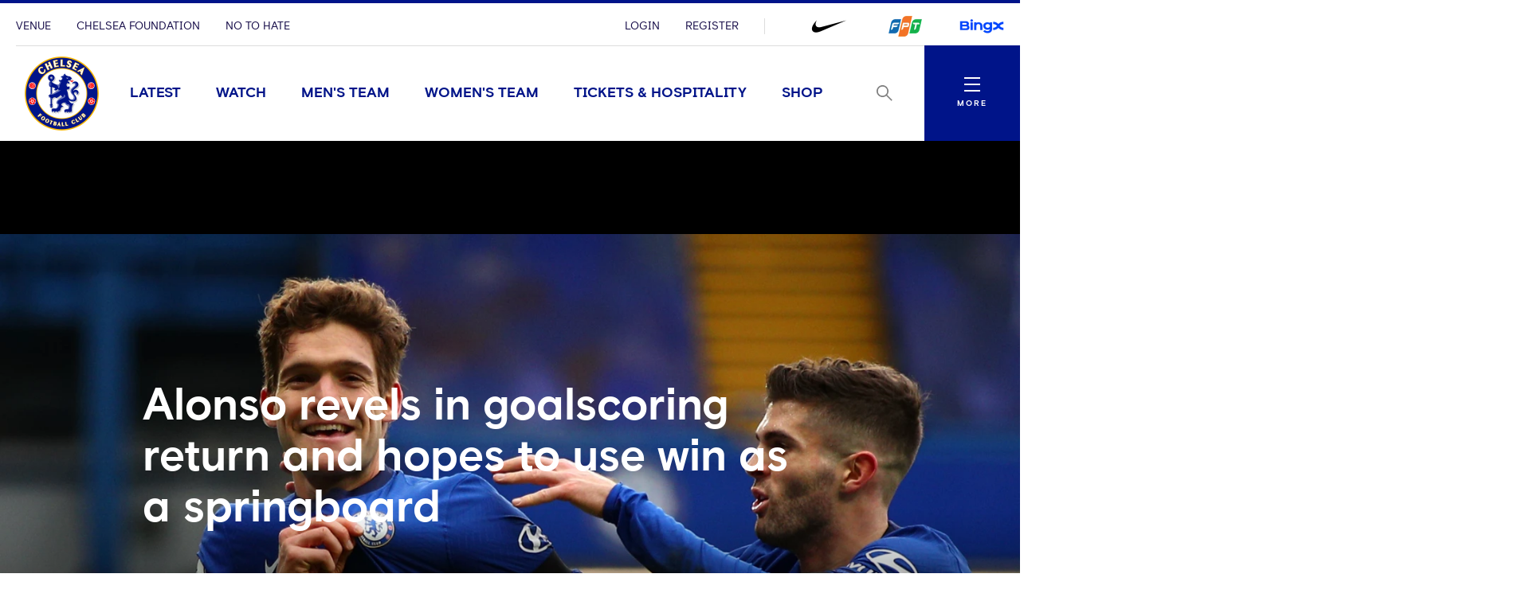

--- FILE ---
content_type: text/html; charset=utf-8
request_url: https://www.google.com/recaptcha/api2/aframe
body_size: 267
content:
<!DOCTYPE HTML><html><head><meta http-equiv="content-type" content="text/html; charset=UTF-8"></head><body><script nonce="ycoKL1vFozVl3YFhYeVjXQ">/** Anti-fraud and anti-abuse applications only. See google.com/recaptcha */ try{var clients={'sodar':'https://pagead2.googlesyndication.com/pagead/sodar?'};window.addEventListener("message",function(a){try{if(a.source===window.parent){var b=JSON.parse(a.data);var c=clients[b['id']];if(c){var d=document.createElement('img');d.src=c+b['params']+'&rc='+(localStorage.getItem("rc::a")?sessionStorage.getItem("rc::b"):"");window.document.body.appendChild(d);sessionStorage.setItem("rc::e",parseInt(sessionStorage.getItem("rc::e")||0)+1);localStorage.setItem("rc::h",'1768988658092');}}}catch(b){}});window.parent.postMessage("_grecaptcha_ready", "*");}catch(b){}</script></body></html>

--- FILE ---
content_type: text/javascript
request_url: https://www.chelseafc.com/assets/1.0.0.41956/231fa243385ba5a29409.js
body_size: 3412
content:
(self.webpackChunk=self.webpackChunk||[]).push([[7842],{491:function(t,e,r){t=r.nmd(t);var n="__lodash_hash_undefined__",o=9007199254740991,i="[object Arguments]",a="[object Array]",u="[object Boolean]",c="[object Date]",s="[object Error]",f="[object Function]",l="[object Map]",h="[object Number]",_="[object Object]",p="[object Promise]",v="[object RegExp]",y="[object Set]",b="[object String]",d="[object Symbol]",g="[object WeakMap]",j="[object ArrayBuffer]",w="[object DataView]",z=/^\[object .+?Constructor\]$/,A=/^(?:0|[1-9]\d*)$/,O={};O["[object Float32Array]"]=O["[object Float64Array]"]=O["[object Int8Array]"]=O["[object Int16Array]"]=O["[object Int32Array]"]=O["[object Uint8Array]"]=O["[object Uint8ClampedArray]"]=O["[object Uint16Array]"]=O["[object Uint32Array]"]=!0,O[i]=O[a]=O[j]=O[u]=O[w]=O[c]=O[s]=O[f]=O[l]=O[h]=O[_]=O[v]=O[y]=O[b]=O[g]=!1;var m="object"==typeof r.g&&r.g&&r.g.Object===Object&&r.g,k="object"==typeof self&&self&&self.Object===Object&&self,S=m||k||Function("return this")(),E=e&&!e.nodeType&&e,F=E&&t&&!t.nodeType&&t,P=F&&F.exports===E,$=P&&m.process,x=function(){try{return $&&$.binding&&$.binding("util")}catch(t){}}(),U=x&&x.isTypedArray;function B(t,e){for(var r=-1,n=null==t?0:t.length;++r<n;)if(e(t[r],r,t))return!0;return!1}function I(t){var e=-1,r=Array(t.size);return t.forEach(function(t,n){r[++e]=[n,t]}),r}function L(t){var e=-1,r=Array(t.size);return t.forEach(function(t){r[++e]=t}),r}var T,C,M,D=Array.prototype,R=Function.prototype,N=Object.prototype,V=S["__core-js_shared__"],W=R.toString,G=N.hasOwnProperty,q=(T=/[^.]+$/.exec(V&&V.keys&&V.keys.IE_PROTO||""))?"Symbol(src)_1."+T:"",H=N.toString,J=RegExp("^"+W.call(G).replace(/[\\^$.*+?()[\]{}|]/g,"\\$&").replace(/hasOwnProperty|(function).*?(?=\\\()| for .+?(?=\\\])/g,"$1.*?")+"$"),K=P?S.Buffer:void 0,Q=S.Symbol,X=S.Uint8Array,Y=N.propertyIsEnumerable,Z=D.splice,tt=Q?Q.toStringTag:void 0,et=Object.getOwnPropertySymbols,rt=K?K.isBuffer:void 0,nt=(C=Object.keys,M=Object,function(t){return C(M(t))}),ot=xt(S,"DataView"),it=xt(S,"Map"),at=xt(S,"Promise"),ut=xt(S,"Set"),ct=xt(S,"WeakMap"),st=xt(Object,"create"),ft=Lt(ot),lt=Lt(it),ht=Lt(at),_t=Lt(ut),pt=Lt(ct),vt=Q?Q.prototype:void 0,yt=vt?vt.valueOf:void 0;function bt(t){var e=-1,r=null==t?0:t.length;for(this.clear();++e<r;){var n=t[e];this.set(n[0],n[1])}}function dt(t){var e=-1,r=null==t?0:t.length;for(this.clear();++e<r;){var n=t[e];this.set(n[0],n[1])}}function gt(t){var e=-1,r=null==t?0:t.length;for(this.clear();++e<r;){var n=t[e];this.set(n[0],n[1])}}function jt(t){var e=-1,r=null==t?0:t.length;for(this.__data__=new gt;++e<r;)this.add(t[e])}function wt(t){var e=this.__data__=new dt(t);this.size=e.size}function zt(t,e){var r=Mt(t),n=!r&&Ct(t),o=!r&&!n&&Dt(t),i=!r&&!n&&!o&&Gt(t),a=r||n||o||i,u=a?function(t,e){for(var r=-1,n=Array(t);++r<t;)n[r]=e(r);return n}(t.length,String):[],c=u.length;for(var s in t)!e&&!G.call(t,s)||a&&("length"==s||o&&("offset"==s||"parent"==s)||i&&("buffer"==s||"byteLength"==s||"byteOffset"==s)||It(s,c))||u.push(s);return u}function At(t,e){for(var r=t.length;r--;)if(Tt(t[r][0],e))return r;return-1}function Ot(t){return null==t?void 0===t?"[object Undefined]":"[object Null]":tt&&tt in Object(t)?function(t){var e=G.call(t,tt),r=t[tt];try{t[tt]=void 0;var n=!0}catch(t){}var o=H.call(t);n&&(e?t[tt]=r:delete t[tt]);return o}(t):function(t){return H.call(t)}(t)}function mt(t){return Wt(t)&&Ot(t)==i}function kt(t,e,r,n,o){return t===e||(null==t||null==e||!Wt(t)&&!Wt(e)?t!=t&&e!=e:function(t,e,r,n,o,f){var p=Mt(t),g=Mt(e),z=p?a:Bt(t),A=g?a:Bt(e),O=(z=z==i?_:z)==_,m=(A=A==i?_:A)==_,k=z==A;if(k&&Dt(t)){if(!Dt(e))return!1;p=!0,O=!1}if(k&&!O)return f||(f=new wt),p||Gt(t)?Ft(t,e,r,n,o,f):function(t,e,r,n,o,i,a){switch(r){case w:if(t.byteLength!=e.byteLength||t.byteOffset!=e.byteOffset)return!1;t=t.buffer,e=e.buffer;case j:return!(t.byteLength!=e.byteLength||!i(new X(t),new X(e)));case u:case c:case h:return Tt(+t,+e);case s:return t.name==e.name&&t.message==e.message;case v:case b:return t==e+"";case l:var f=I;case y:var _=1&n;if(f||(f=L),t.size!=e.size&&!_)return!1;var p=a.get(t);if(p)return p==e;n|=2,a.set(t,e);var g=Ft(f(t),f(e),n,o,i,a);return a.delete(t),g;case d:if(yt)return yt.call(t)==yt.call(e)}return!1}(t,e,z,r,n,o,f);if(!(1&r)){var S=O&&G.call(t,"__wrapped__"),E=m&&G.call(e,"__wrapped__");if(S||E){var F=S?t.value():t,P=E?e.value():e;return f||(f=new wt),o(F,P,r,n,f)}}if(!k)return!1;return f||(f=new wt),function(t,e,r,n,o,i){var a=1&r,u=Pt(t),c=u.length,s=Pt(e),f=s.length;if(c!=f&&!a)return!1;var l=c;for(;l--;){var h=u[l];if(!(a?h in e:G.call(e,h)))return!1}var _=i.get(t);if(_&&i.get(e))return _==e;var p=!0;i.set(t,e),i.set(e,t);var v=a;for(;++l<c;){var y=t[h=u[l]],b=e[h];if(n)var d=a?n(b,y,h,e,t,i):n(y,b,h,t,e,i);if(!(void 0===d?y===b||o(y,b,r,n,i):d)){p=!1;break}v||(v="constructor"==h)}if(p&&!v){var g=t.constructor,j=e.constructor;g==j||!("constructor"in t)||!("constructor"in e)||"function"==typeof g&&g instanceof g&&"function"==typeof j&&j instanceof j||(p=!1)}return i.delete(t),i.delete(e),p}(t,e,r,n,o,f)}(t,e,r,n,kt,o))}function St(t){return!(!Vt(t)||function(t){return!!q&&q in t}(t))&&(Rt(t)?J:z).test(Lt(t))}function Et(t){if(r=(e=t)&&e.constructor,n="function"==typeof r&&r.prototype||N,e!==n)return nt(t);var e,r,n,o=[];for(var i in Object(t))G.call(t,i)&&"constructor"!=i&&o.push(i);return o}function Ft(t,e,r,n,o,i){var a=1&r,u=t.length,c=e.length;if(u!=c&&!(a&&c>u))return!1;var s=i.get(t);if(s&&i.get(e))return s==e;var f=-1,l=!0,h=2&r?new jt:void 0;for(i.set(t,e),i.set(e,t);++f<u;){var _=t[f],p=e[f];if(n)var v=a?n(p,_,f,e,t,i):n(_,p,f,t,e,i);if(void 0!==v){if(v)continue;l=!1;break}if(h){if(!B(e,function(t,e){if(a=e,!h.has(a)&&(_===t||o(_,t,r,n,i)))return h.push(e);var a})){l=!1;break}}else if(_!==p&&!o(_,p,r,n,i)){l=!1;break}}return i.delete(t),i.delete(e),l}function Pt(t){return function(t,e,r){var n=e(t);return Mt(t)?n:function(t,e){for(var r=-1,n=e.length,o=t.length;++r<n;)t[o+r]=e[r];return t}(n,r(t))}(t,qt,Ut)}function $t(t,e){var r,n,o=t.__data__;return("string"==(n=typeof(r=e))||"number"==n||"symbol"==n||"boolean"==n?"__proto__"!==r:null===r)?o["string"==typeof e?"string":"hash"]:o.map}function xt(t,e){var r=function(t,e){return null==t?void 0:t[e]}(t,e);return St(r)?r:void 0}bt.prototype.clear=function(){this.__data__=st?st(null):{},this.size=0},bt.prototype.delete=function(t){var e=this.has(t)&&delete this.__data__[t];return this.size-=e?1:0,e},bt.prototype.get=function(t){var e=this.__data__;if(st){var r=e[t];return r===n?void 0:r}return G.call(e,t)?e[t]:void 0},bt.prototype.has=function(t){var e=this.__data__;return st?void 0!==e[t]:G.call(e,t)},bt.prototype.set=function(t,e){var r=this.__data__;return this.size+=this.has(t)?0:1,r[t]=st&&void 0===e?n:e,this},dt.prototype.clear=function(){this.__data__=[],this.size=0},dt.prototype.delete=function(t){var e=this.__data__,r=At(e,t);return!(r<0)&&(r==e.length-1?e.pop():Z.call(e,r,1),--this.size,!0)},dt.prototype.get=function(t){var e=this.__data__,r=At(e,t);return r<0?void 0:e[r][1]},dt.prototype.has=function(t){return At(this.__data__,t)>-1},dt.prototype.set=function(t,e){var r=this.__data__,n=At(r,t);return n<0?(++this.size,r.push([t,e])):r[n][1]=e,this},gt.prototype.clear=function(){this.size=0,this.__data__={hash:new bt,map:new(it||dt),string:new bt}},gt.prototype.delete=function(t){var e=$t(this,t).delete(t);return this.size-=e?1:0,e},gt.prototype.get=function(t){return $t(this,t).get(t)},gt.prototype.has=function(t){return $t(this,t).has(t)},gt.prototype.set=function(t,e){var r=$t(this,t),n=r.size;return r.set(t,e),this.size+=r.size==n?0:1,this},jt.prototype.add=jt.prototype.push=function(t){return this.__data__.set(t,n),this},jt.prototype.has=function(t){return this.__data__.has(t)},wt.prototype.clear=function(){this.__data__=new dt,this.size=0},wt.prototype.delete=function(t){var e=this.__data__,r=e.delete(t);return this.size=e.size,r},wt.prototype.get=function(t){return this.__data__.get(t)},wt.prototype.has=function(t){return this.__data__.has(t)},wt.prototype.set=function(t,e){var r=this.__data__;if(r instanceof dt){var n=r.__data__;if(!it||n.length<199)return n.push([t,e]),this.size=++r.size,this;r=this.__data__=new gt(n)}return r.set(t,e),this.size=r.size,this};var Ut=et?function(t){return null==t?[]:(t=Object(t),function(t,e){for(var r=-1,n=null==t?0:t.length,o=0,i=[];++r<n;){var a=t[r];e(a,r,t)&&(i[o++]=a)}return i}(et(t),function(e){return Y.call(t,e)}))}:function(){return[]},Bt=Ot;function It(t,e){return!!(e=null==e?o:e)&&("number"==typeof t||A.test(t))&&t>-1&&t%1==0&&t<e}function Lt(t){if(null!=t){try{return W.call(t)}catch(t){}try{return t+""}catch(t){}}return""}function Tt(t,e){return t===e||t!=t&&e!=e}(ot&&Bt(new ot(new ArrayBuffer(1)))!=w||it&&Bt(new it)!=l||at&&Bt(at.resolve())!=p||ut&&Bt(new ut)!=y||ct&&Bt(new ct)!=g)&&(Bt=function(t){var e=Ot(t),r=e==_?t.constructor:void 0,n=r?Lt(r):"";if(n)switch(n){case ft:return w;case lt:return l;case ht:return p;case _t:return y;case pt:return g}return e});var Ct=mt(function(){return arguments}())?mt:function(t){return Wt(t)&&G.call(t,"callee")&&!Y.call(t,"callee")},Mt=Array.isArray;var Dt=rt||function(){return!1};function Rt(t){if(!Vt(t))return!1;var e=Ot(t);return e==f||"[object GeneratorFunction]"==e||"[object AsyncFunction]"==e||"[object Proxy]"==e}function Nt(t){return"number"==typeof t&&t>-1&&t%1==0&&t<=o}function Vt(t){var e=typeof t;return null!=t&&("object"==e||"function"==e)}function Wt(t){return null!=t&&"object"==typeof t}var Gt=U?function(t){return function(e){return t(e)}}(U):function(t){return Wt(t)&&Nt(t.length)&&!!O[Ot(t)]};function qt(t){return null!=(e=t)&&Nt(e.length)&&!Rt(e)?zt(t):Et(t);var e}t.exports=function(t,e){return kt(t,e)}}}]);

--- FILE ---
content_type: text/javascript
request_url: https://www.chelseafc.com/assets/1.0.0.41956/8d8dd798909c941c8a76.js
body_size: -77
content:
"use strict";(self.webpackChunk=self.webpackChunk||[]).push([[1792,9411],{558:function(e,t,i){i.r(t);var a=i(8),l=i(227);t.default=({image:e,layout:t})=>{const i=["full-width-image"];"right"===t&&i.push("full-width-image--right"),"left"===t&&i.push("full-width-image--left");return a.createElement("section",{className:i.join(" ")},e&&a.createElement(l.yn,{srcSet:[{width:500,breakpoint:500},{width:1e3,breakpoint:1e3},{width:1e3,breakpoint:1500},{width:1400,breakpoint:1501}],transforms:["q_90","w_1400"],image:e,hasTransparentBackground:!0}),a.createElement(a.Fragment,null,Boolean(e.description||e.credit)&&a.createElement("div",{className:"full-width-image__details"},e.description&&a.createElement("div",{className:"full-width-image__description"},e.description),e.credit&&a.createElement("div",{className:"full-width-image__credit"},a.createElement(a.Fragment,null,"© ",e.credit)))))}}}]);

--- FILE ---
content_type: image/svg+xml
request_url: https://www.chelseafc.com/assets/media/spritemap.a599e9b12f565200171d.svg
body_size: 39327
content:
<svg xmlns="http://www.w3.org/2000/svg" xmlns:xlink="http://www.w3.org/1999/xlink"><symbol id="sprite-account" viewBox="0 0 24 24"><title>account</title><path fill="currentcolor" d="M23 23h-2.4v-1.2c0-1.4-1-1.9-3.2-3-1.3-.6-2.7-1.2-3.8-2.3-1.3-1.3-.2-2.5.3-3 .7-.8 1.8-1.9 1.8-5.2 0-4.3-2-4.9-3.7-4.9S8.3 4 8.3 8.3c0 3.2 1.1 4.4 1.8 5.2.4.5 1.6 1.7.3 3-1.1 1.1-2.5 1.7-3.8 2.3-2.2 1-3.2 1.6-3.2 3V23H1v-1.2c0-3.1 2.6-4.2 4.6-5.2q1.5-.6 2.7-1.5c-.9-.9-2.4-2.7-2.4-6.8C5.9 2 9.7 1 12 1s6.1 1 6.1 7.3c0 4.1-1.6 5.9-2.4 6.8.7.6 1.7 1 2.7 1.5 2.1.9 4.6 2.1 4.6 5.2z"/></symbol><symbol id="sprite-alert" viewBox="0 0 33 29"><title>Shape</title><g id="Desktop" fill="none" fill-rule="evenodd" stroke="none" stroke-width="1"><g id="D---07.1---Ticketing---Buy-Chelsea-Tickets" fill="currentcolor" fill-rule="nonzero" transform="translate(-131 -528)"><g id="alert-svgrepo-com" transform="translate(122 522)"><path id="Shape" d="M26.857 6.784 41.79 32.649A1.568 1.568 0 0 1 40.432 35H10.568a1.568 1.568 0 0 1-1.358-2.351L24.143 6.784a1.568 1.568 0 0 1 2.714 0m-13.574 25.08h24.434L25.5 10.704zm10.65-4.702h3.135v3.135h-3.136zm0-10.973h3.135v7.838h-3.136z"/></g></g></g></symbol><symbol id="sprite-apple" viewBox="0 0 24 24"><title>apple</title><path fill="currentcolor" d="M21.1 8.2c-.1.1-2.6 1.5-2.6 4.6 0 3.6 3.1 4.8 3.2 4.9 0 .1-.5 1.7-1.6 3.4-1 1.5-2.1 3-3.7 3S14.3 23 12.5 23s-2.5 1-4 1-2.5-1.4-3.7-3c-1.4-2-2.5-5-2.5-7.9 0-4.7 3-7.1 6-7.1 1.6 0 2.9 1 3.9 1 .9 0 2.4-1.1 4.2-1.1.7-.1 3.1 0 4.7 2.3m-5.6-4.4c.7-.9 1.3-2.1 1.3-3.3V0c-1.2 0-2.7.8-3.5 1.8-.7.8-1.3 2-1.3 3.3v.4h.3c1.1 0 2.4-.7 3.2-1.7"/></symbol><symbol id="sprite-arrow-down" viewBox="0 0 24 24"><title>Atoms / Icons / Arrow/Down@1x</title><g id="Icons" fill="none" fill-rule="evenodd" stroke="none" stroke-width="1"><g id="Atoms-/-Icons-/-Arrow/Down" fill="currentcolor"><path id="Fill-3" d="M13.414 2v16.587l5-5L19.828 15l-7.414 7.414L5 15l1.414-1.414 5 5V2z"/></g></g></symbol><symbol id="sprite-arrow-left" viewBox="0 0 24 24"><title>arrow-left</title><path fill="currentcolor" d="M17 2 8 12l9 10-1 2L5 12 16 0z"/></symbol><symbol id="sprite-arrow-right" viewBox="0 0 24 24"><title>arrow-right</title><path fill="currentcolor" d="m6 22 9-10L6 2l1-2 11 12L7 24z"/></symbol><symbol id="sprite-audio" viewBox="0 0 24 24"><title>audio</title><path fill="currentColor" d="M10.3 3.6 5.2 7.7H1.3C.7 7.7.2 8.2.2 8.8v6.6c.1.5.5 1 1.1 1h3.9l5.1 4.1c.7.6 1.7.1 1.7-.8V4.5c0-.9-1-1.4-1.7-.9M20.4 20.4c4.6-4.6 4.6-12.1 0-16.7-.4-.4-1.1-.4-1.5 0s-.4 1.1 0 1.5c3.8 3.8 3.8 9.9 0 13.7-.4.4-.4 1.1 0 1.5s1.1.4 1.5 0"/><path fill="currentColor" d="M16.6 7.4c-.4-.4-1.1-.4-1.5 0s-.4 1.1 0 1.5c1.7 1.7 1.7 4.4 0 6.1-.4.4-.4 1.1 0 1.5s1.1.4 1.5 0c2.5-2.5 2.5-6.6 0-9.1"/></symbol><symbol id="sprite-ball" viewBox="0 0 22 22"><title>Atoms / Icons / Add</title><g id="Page-1" fill="currentcolor" fill-rule="evenodd" stroke="none" stroke-width="1"><g id="Atoms-/-Icons-/-Add" fill="currentcolor"><path id="Fill-1" d="m19.149 11 .761-1.31a9.7 9.7 0 0 1 0 2.62zm-.05 3.91a9.06 9.06 0 0 1-4.189 4.19L11 16.84 7.08 19.1a9.03 9.03 0 0 1-4.191-4.2l2.26-3.9-2.26-3.91a9.14 9.14 0 0 1 4.2-4.2L11 5.15l3.899-2.26a9.07 9.07 0 0 1 4.2 4.19L16.839 11zM11 20q-.663 0-1.311-.09L11 19.15l1.309.76A9.5 9.5 0 0 1 11 20m-8.911-7.7A9 9 0 0 1 2 11c0-.44.029-.87.089-1.3l.75 1.3zM11 0c6.059 0 11 4.93 11 11 0 6.06-4.941 11-11 11-6.071 0-11-4.94-11-11C0 4.93 4.929 0 11 0m-.003 5.844L6.533 8.42v5.154l4.464 2.577 4.465-2.577V8.42zm0 2.308 2.465 1.423v2.846l-2.465 1.423-2.464-1.423V9.575zM11 2c-.441 0-.871.03-1.3.09l1.3.75 1.299-.75Q11.657 2 11 2"/></g></g></symbol><symbol id="sprite-blue-cheveron" viewBox="0 0 14 8"><title>Icon / Chevron / Down / Centred</title><defs><filter id="filter-1"><feColorMatrix in="SourceGraphic" values="0 0 0 0 0.301961 0 0 0 0 0.439216 0 0 0 0 1.000000 0 0 0 1.000000 0"/></filter></defs><g id="Symbols" fill="none" fill-rule="evenodd" stroke="none" stroke-width="1"><g id="Chrome-/-Desktop-/-Footer-/-Normal-" transform="translate(-1309 -936)"><g id="Bottom-panel" transform="translate(4 888)"><g id="Language" transform="translate(1111)"><g id="Icon-/-Chevron-/-Down-/-Centred" filter="url(#filter-1)" transform="translate(189 40)"><path id="Fill-1" fill="#001489" d="M9.281 5 8 6.335 13.437 12 8 17.666 9.281 19 16 12z" transform="rotate(90 12 12)"/></g></g></g></g></g></symbol><symbol id="sprite-blue-dashed" viewBox="0 0 273 83"><title>Path 4 Copy</title><g id="Desktop" fill="none" fill-rule="evenodd" stroke="none" stroke-width="1"><g id="Desktop---Player-Profile-Women" fill="#03f" fill-rule="nonzero" transform="translate(-739 -3757)"><g id="Group" transform="translate(587 3592)"><path id="Path-4-Copy" d="M163.695 237.473a.5.5 0 0 1-.065.704q-1.338 1.111-2.686 2.24a4.5 4.5 0 1 1-.645-.765l-.384.323q1.545-1.295 3.076-2.568a.5.5 0 0 1 .704.066m-8.75 2.766a3.5 3.5 0 1 0 5.028.541.5.5 0 0 1-.2-.233l.104.114a3.5 3.5 0 0 0-4.932-.422m258.183-6.491q1.327 1.483 2.656 2.998a.5.5 0 1 1-.752.659 375 375 0 0 0-2.65-2.99.5.5 0 1 1 .746-.667M169.87 232.4a.5.5 0 0 1-.072.703 798 798 0 0 0-3.092 2.53.5.5 0 1 1-.635-.773 799 799 0 0 1 3.095-2.532.5.5 0 0 1 .704.072m237.843-4.566q1.36 1.453 2.722 2.939a.5.5 0 0 1-.738.675q-1.357-1.481-2.714-2.93a.5.5 0 1 1 .73-.684m-231.601-.456a.5.5 0 0 1-.08.703 739 739 0 0 0-3.124 2.503.5.5 0 1 1-.627-.779q1.57-1.266 3.128-2.506a.5.5 0 0 1 .703.08m226.049-5.329q1.396 1.419 2.791 2.874a.5.5 0 1 1-.721.692 324 324 0 0 0-2.783-2.865.5.5 0 1 1 .713-.7m-219.767.39a.5.5 0 0 1-.087.701 682 682 0 0 0-3.147 2.463.5.5 0 1 1-.618-.785q1.583-1.246 3.15-2.467a.5.5 0 0 1 .702.088m6.353-4.873a.5.5 0 0 1-.096.7 627 627 0 0 0-3.175 2.424.5.5 0 0 1-.61-.793 628 628 0 0 1 3.18-2.427.5.5 0 0 1 .701.096m207.72-1.158q1.433 1.382 2.865 2.801a.5.5 0 1 1-.704.71 300 300 0 0 0-2.854-2.791.5.5 0 0 1 .694-.72m-201.302-3.632a.5.5 0 0 1-.106.7q-1.599 1.178-3.213 2.385a.5.5 0 0 1-.599-.801 574 574 0 0 1 3.219-2.39.5.5 0 0 1 .7.106m195.473-1.84q1.47 1.342 2.94 2.722a.5.5 0 1 1-.684.73q-1.465-1.376-2.93-2.712a.5.5 0 0 1 .674-.74m-188.995-2.851a.5.5 0 0 1-.116.697 522 522 0 0 0-3.247 2.338.5.5 0 0 1-.587-.81q1.635-1.185 3.253-2.342a.5.5 0 0 1 .697.117m182.985-2.465a257 257 0 0 1 3.021 2.632.5.5 0 1 1-.662.749 256 256 0 0 0-3.01-2.622.5.5 0 1 1 .65-.76m-176.444-2.116a.5.5 0 0 1-.128.696q-1.63 1.124-3.278 2.28a.5.5 0 0 1-.574-.818q1.65-1.16 3.284-2.286a.5.5 0 0 1 .696.128m170.266-3.008q1.553 1.245 3.107 2.533a.5.5 0 0 1-.639.77 236 236 0 0 0-3.093-2.522.5.5 0 0 1 .625-.78m-163.633-1.467a.5.5 0 0 1-.14.693q-1.65 1.094-3.32 2.223a.5.5 0 0 1-.56-.828 426 426 0 0 1 3.327-2.228.5.5 0 0 1 .693.14m157.284-3.439q1.598 1.188 3.194 2.423a.5.5 0 0 1-.611.79q-1.59-1.228-3.18-2.41a.5.5 0 0 1 .597-.803m-150.565-.905a.5.5 0 0 1-.155.69 379 379 0 0 0-3.36 2.155.5.5 0 0 1-.545-.84 380 380 0 0 1 3.37-2.16.5.5 0 0 1 .69.155m144.044-3.754q1.642 1.125 3.286 2.3a.5.5 0 1 1-.582.813q-1.635-1.168-3.27-2.288a.5.5 0 0 1 .566-.825m-137.232-.442a.5.5 0 0 1-.17.686 336 336 0 0 0-3.408 2.079.5.5 0 0 1-.526-.85 337 337 0 0 1 3.418-2.086.5.5 0 0 1 .686.17m130.513-3.956q1.69 1.054 3.38 2.161a.5.5 0 1 1-.549.837q-1.68-1.1-3.36-2.15a.5.5 0 0 1 .529-.848m-123.6-.07a.5.5 0 0 1-.188.681 296 296 0 0 0-3.459 1.992.5.5 0 1 1-.505-.864 297 297 0 0 1 3.471-1.998.5.5 0 0 1 .681.189m116.7-4.023q1.736.976 3.472 2.006a.5.5 0 0 1-.51.86 170 170 0 0 0-3.453-1.994.5.5 0 1 1 .49-.872m-109.67.191a.5.5 0 0 1-.21.676 257 257 0 0 0-3.514 1.89.5.5 0 1 1-.48-.877q1.777-.975 3.528-1.898a.5.5 0 0 1 .676.209m7.151-3.601a.5.5 0 0 1-.232.668 221 221 0 0 0-3.575 1.771.5.5 0 1 1-.452-.892 222 222 0 0 1 3.592-1.78.5.5 0 0 1 .667.233m95.456-.335q1.785.89 3.568 1.836a.5.5 0 1 1-.469.883 157 157 0 0 0-3.545-1.824.5.5 0 1 1 .446-.895m-88.177-2.99a.5.5 0 0 1-.259.658 188 188 0 0 0-3.642 1.63.5.5 0 0 1-.418-.908 189 189 0 0 1 3.661-1.639.5.5 0 0 1 .658.26m80.884-.405q1.83.792 3.661 1.645a.5.5 0 1 1-.422.906 146 146 0 0 0-3.636-1.633.5.5 0 0 1 .397-.918m-73.477-2.584a.5.5 0 0 1-.291.645q-1.837.695-3.711 1.459a.5.5 0 0 1-.378-.926 159 159 0 0 1 3.735-1.469.5.5 0 0 1 .645.291m66.007-.398q1.875.685 3.75 1.434a.5.5 0 0 1-.371.929q-1.862-.744-3.722-1.424a.5.5 0 0 1 .343-.939m-58.43-2.196a.5.5 0 0 1-.327.626q-1.87.585-3.785 1.25a.5.5 0 1 1-.328-.945q1.929-.669 3.814-1.26a.5.5 0 0 1 .627.329m50.814-.329q1.914.57 3.83 1.205a.5.5 0 1 1-.315.949q-1.9-.63-3.8-1.195a.5.5 0 1 1 .285-.959m-7.873-2.054.09.012q1.95.444 3.9.956a.5.5 0 1 1-.253.967q-1.935-.509-3.869-.948a.5.5 0 0 1 .045-.984zm-35.218.292a.5.5 0 0 1-.372.601q-1.903.45-3.856.99a.5.5 0 1 1-.266-.965 107 107 0 0 1 3.892-.998.5.5 0 0 1 .602.372m27.327-1.804.09.006q1.98.31 3.958.692a.5.5 0 1 1-.189.982q-1.962-.377-3.925-.686a.5.5 0 0 1-.022-.984zm-19.462.34a.5.5 0 0 1-.423.567 85 85 0 0 0-3.92.662.5.5 0 1 1-.19-.982 86 86 0 0 1 3.967-.67.5.5 0 0 1 .566.424m11.521-1.153q2.052.067 4.027.275a.5.5 0 1 1-.105.994 55 55 0 0 0-3.955-.27.5.5 0 1 1 .033-.999m-4.056.003a.5.5 0 1 1 .033 1q-1.948.064-3.963.248a.5.5 0 1 1-.09-.995 69 69 0 0 1 4.02-.253m128.585 80.924a4.5 4.5 0 1 0-5.834-6.853 4.5 4.5 0 0 0 5.834 6.853"/></g></g></g></symbol><symbol id="sprite-bt-sport" viewBox="0 0 88 37"><title>Logo / BT Sport / Purple</title><g id="Symbols" fill="none" fill-rule="evenodd" stroke="none" stroke-width="1"><g id="Widget-/-Mobile-/-Latest-Match-/-Pre-Match" fill="currentcolor" fill-rule="nonzero" transform="translate(-241 -759)"><g id="Watch-bar" transform="translate(32 740)"><g id="Logo-/-BT-Sport-/-Purple" transform="translate(209.093 19.871)"><path id="Shape" d="M17.971 0C8.046 0 0 8.049 0 17.978s8.046 17.98 17.971 17.98 17.972-8.05 17.972-17.98S27.896 0 17.971 0m-.008 2.217c8.712 0 15.775 7.065 15.775 15.781S26.675 33.78 17.963 33.78 2.188 26.714 2.188 17.998 9.25 2.217 17.963 2.217"/><path id="Shape" d="M9.014 11.833v12.24h4.979c2.263 0 4.002-1.413 4.002-3.652 0-1.974-1.541-2.727-1.541-2.727s1.182-.755 1.182-2.435c0-1.95-1.54-3.426-3.81-3.426zm2.754 2.392h1.47c1.046 0 1.502.538 1.502 1.201 0 .721-.516 1.176-1.432 1.176h-1.54zm0 4.83h1.47c1.046 0 1.502.537 1.502 1.201 0 .721-.516 1.176-1.432 1.176h-1.54z"/><path id="Path" d="M21.687 24.035V14.64h-2.753v-2.83h8.562v2.83h-2.867v9.395zM39.463 21.1v2.638s1.613.647 3.543.647c2.79 0 4.594-1.244 4.594-3.91 0-3.659-5.01-3.58-5.01-5.263 0-.593.49-.878 1.535-.878 1.369 0 2.835.626 2.835.626v-2.678s-1.203-.54-3.062-.54c-2.234 0-4.474 1.068-4.474 3.65 0 3.885 4.98 3.465 4.98 5.389 0 .76-.524 1.045-1.644 1.045-1.618 0-3.297-.726-3.297-.726"/><path id="Shape" d="M48.979 11.89v12.26h3.048v-3.998h.59c3.283 0 4.603-1.867 4.603-4.215 0-2.87-2.071-4.047-4.246-4.047zm3.048 2.473h.535c.836 0 1.69.246 1.69 1.598 0 1.26-.667 1.719-1.69 1.719h-.535zM63.136 11.746c-2.85 0-4.88 2.056-4.88 6.323 0 3.618 1.24 6.288 4.847 6.288 3.348 0 4.845-2.899 4.845-6.345 0-4.537-2.075-6.266-4.812-6.266m-.002 2.62c1.468 0 1.706 1.803 1.706 3.7 0 1.993-.34 3.702-1.747 3.702-1.576 0-1.72-2.205-1.72-3.751 0-1.751.267-3.65 1.761-3.65M77.641 15.812c0-2.575-1.767-3.922-4.235-3.922H69.41v12.26h3.049v-4.327h.493l2.349 4.327h3.254l-2.97-5.009c1.133-.502 2.056-1.534 2.056-3.33m-5.182-1.45h.535c.835 0 1.69.325 1.69 1.5 0 1.036-.667 1.528-1.69 1.535h-.535z"/><path id="Path" d="M81.48 24.15v-9.808h-2.822V11.89h8.692v2.452h-2.822v9.808z"/></g></g></g></g></symbol><symbol id="sprite-champions-league" viewBox="0 0 104 98"><title>Atom / Logos / Competition / Champions League / White</title><g id="Symbols" fill="none" fill-rule="evenodd" stroke="none" stroke-width="1"><g id="Widget-/-Desktop-/-Featured-Match-/-Post-Match-" transform="translate(-1216 -75)"><g id="Atom-/-Logos-/-Competition-/-Champions-League-/-White" transform="translate(1216 72)"><path id="Spacer" d="M0 0h104v104H0z"/><path id="Fill-1" fill="#fff" d="M69.2 31.895a.39.39 0 0 1-.302.213c-2.978.342-6.142-.068-7.362-.258-2.037-2.015-4.241-4.257-5.867-6.216a.57.57 0 0 1-.021-.7c2.318-3.2 4.44-5.74 5.338-6.747 2.564-.553 5.12-1.043 6.847-1.113a.39.39 0 0 1 .33.16c2.226 3.065 3.818 6.004 4.329 7.077a89 89 0 0 1-3.292 7.584m-2.841 5.189c-1.641 2.722-2.889 4.364-3.288 4.862-.543.759-1.925 2.735-4.073 4.734a.8.8 0 0 1-.504.209c-2.69.111-5.191-.076-6.165-.286-.825-.338-2.744-1.193-5.013-2.436a.57.57 0 0 1-.3-.542c.119-1.742.677-4.223 1.17-6.847 1.221-2.123 2.486-4.545 3.798-6.535a.585.585 0 0 1 .64-.24 223 223 0 0 0 8.722 2.177 34 34 0 0 0 4.966 4.655.19.19 0 0 1 .047.249m-23.767 3.783a.59.59 0 0 1-.643-.019c-1.71-1.199-3.752-2.731-5.452-4.305-1.002-1.697-1.776-3.87-2.315-5.72a.38.38 0 0 1 .07-.344c1.908-2.323 4.197-4.16 5.154-4.86 2.16.922 4.637 1.736 6.805 2.45.222.074.378.27.397.5.306 3.82 1.012 6.91 1.2 8.09-.809.857-2.924 2.799-5.216 4.208m-9.5-15.03c-.283-1.804-.47-3.698-.49-4.565-.047-2.003.275-3.777.648-5.42.061-.268.202-.511.407-.698 1.084-.983 3.043-2.718 4.28-3.503 1.166-.74 4.405-1.776 5.741-2.161.26-.075.535.04.668.271q.241.42.507.83c1.052 1.622 2.21 3.019 2.699 3.623-.647 2.545-.922 5.399-1.047 7.806a.57.57 0 0 1-.37.506c-3.38 1.306-5.935 2.328-6.793 2.72-2.323.097-4.535.489-6.028.748a.19.19 0 0 1-.222-.158m17.04-17.479a.58.58 0 0 1 .413-.259c3.475-.454 6.656-.521 7.878-.488 2.224 1.465 4.398 3.398 6.132 5.232.122.128.14.322.044.47-1.238 1.918-3.038 3.759-3.829 4.56-2.933.688-6.042 1.69-8.565 2.51a.59.59 0 0 1-.662-.222c-1.915-2.756-3.132-5.117-3.61-5.994.519-2.297 1.243-4.342 2.198-5.809M73.35 30.976a.097.097 0 0 1-.138-.083c-.145-2.829-.408-5.577-.546-6.582.012-2.442-.397-4.977-.805-6.846a.096.096 0 0 1 .114-.114c2.334.472 3.082 1.337 3.082 1.337-1.235-2.743-3.015-4.81-4.95-6.372C68.455 8.886 66.55 7.3 66.55 7.3c.154.76.048 1.617-.225 2.502a.1.1 0 0 1-.135.057c-3.17-1.534-6.444-2.236-7.71-2.41-1.892-.912-3.959-1.514-5.639-1.971a.057.057 0 0 1-.021-.1c2.23-1.833 4.282-2.3 4.282-2.3-3.632-.143-6.758.507-9.373 1.502-3.905-.31-6.393.363-6.393.363s1.078 1.278 1.497 1.99a.19.19 0 0 1-.058.252 28.7 28.7 0 0 0-4.915 4.31c-.774.104-2.115.287-3.286.573a.058.058 0 0 1-.067-.079c1.173-2.765 2.451-4.296 2.451-4.296s-7.538 5.298-8.967 14.82c0 0 .62-1.688 2.72-4.246a.06.06 0 0 1 .099.012 26 26 0 0 0 1.616 2.993c-1.154 1.839-1.951 3.844-2.442 5.486a.19.19 0 0 1-.117.124c-1.746.656-2.19 1.282-2.19 1.282.271.917.804 1.812 1.477 2.655a.38.38 0 0 1 .084.257c-.185 4.063 1.14 6.738 1.14 6.738.298-1.42.884-2.798 1.624-4.092a.098.098 0 0 1 .145-.028c1.723 1.355 3.508 2.54 4.216 2.96.365.923 1.411 3.319 2.809 5.777a.096.096 0 0 1-.051.137c-1.674.603-3.39.877-4.965.497 0 0 1.899 2.341 7.755 3.339 1.625 1.9 3.602 3.474 5.91 4.02 0 0-.676-.735-.843-3.48a.096.096 0 0 1 .097-.102c1.446.022 3.408.053 5.203-.076.636.496 2.025 1.586 3.38 2.28a.096.096 0 0 1 .006.168c-2.38 1.425-3.965 1.548-3.965 1.548 10.784.228 17.259-6.731 17.259-6.731-1.777 1.156-3.828 1.875-5.87 2.303a.097.097 0 0 1-.115-.114c.38-1.815.273-3.57.247-4.188a19.6 19.6 0 0 0 6.442-2.915.1.1 0 0 1 .112 0 6.6 6.6 0 0 1 1.864 1.889s1.119-1.567 1.504-5.196c2.77-3.578 3.181-7.24 3.181-7.24-.694 1.076-1.744 1.85-2.973 2.406M52 66.305c-4.625 0-8.821 2.045-11.381 5.07l.812.991c2.324-2.86 6.279-4.825 10.57-4.825 4.29 0 8.244 1.966 10.569 4.825l.812-.99c-2.56-3.026-6.756-5.071-11.382-5.071m-10.819.642c-.304.244-.658.364-.97.327-.396-.044-.636-.205-1.03-.685l-2.268-2.757-1.223.983 2.47 3.004c.525.636 1.124.977 1.83 1.04q.123.012.247.013c.684.006 1.319-.232 1.934-.724.686-.554 1.062-1.196 1.15-1.965.08-.697-.134-1.345-.658-1.983l-2.47-3.003-1.223.982 2.267 2.758c.396.48.505.745.468 1.137-.027.31-.218.628-.524.873m8.365-8.684-3.962.795a.63.63 0 0 0-.413.26.61.61 0 0 0-.08.477l.79 3.845c.127.625.411 1.076.842 1.338q.429.262 1.021.26.3 0 .642-.068l2.476-.496-.298-1.452-2.408.483c-.494.1-.654.045-.766-.502l-.085-.412 2.786-.56-.294-1.434-2.787.559-.21-1.03 3.044-.611zm7.704 2.098 2.374.608.375-1.43-2.441-.626c-1.338-.342-2.254.152-2.58 1.394l-.997 3.803a.62.62 0 0 0 .055.48c.081.138.219.234.397.28l.907.232.642-2.46 2.748.704.37-1.414-2.747-.704.106-.407c.142-.54.305-.584.791-.46m12.319 3.473.838-1.023q-.624-.617-1.3-1.196C64.416 57.614 58.34 55.41 52 55.41s-12.415 2.204-17.106 6.205q-.676.58-1.3 1.196l.838 1.023q.634-.635 1.327-1.228C40.21 58.81 45.977 56.72 52 56.72c6.024 0 11.791 2.09 16.24 5.887q.695.593 1.329 1.228m-6.398 5.078.272-.928-1.17-.864.942-.667.545.406.62-2.066-3.595 2.298-1.474-.824 5.64-3.607c.217-.14.514-.262.89.024l.241.184c.38.29.326.62.252.844l-1.872 6.368zM36.633 99.066h-4.159V95.91h2.478l1.015.855H36v-3.223h-.034l-1.015.855h-2.478v-2.746h4.009l1.164 1.234h.033l-.132-2.73h-8.55v.033l.782.937v8.484l-.783.937v.033h8.917l.216-3.14h-.034zm1.57-20.982 2.945 7.432h1.647l2.728-7.513.466 6.543-1.032.937v.033h4.475v-.033l-.865-.937-.632-8.484.682-.937v-.033h-3.726l-2.529 6.954-2.728-6.954h-3.776v.033l.766.937-.45 8.484-.914.937v.033h3.675v-.033l-.914-.937zM25.823 99.05h-3.61v-7.925l.982-.937v-.033h-4.459v.033l.783.937v8.484l-.783.92v.05h8.368l.4-3.271h-.034zm-8.058-13.567v.033h4.242v-.033l-.783-.937v-8.484l.783-.937v-.033h-4.242v.033l.765.937v3.156h-3.776v-3.156l.765-.937v-.033h-4.242v.033l.783.937v8.484l-.783.937v.033h4.242v-.033l-.765-.937V80.88h3.776v3.666zm66.253 13.583H79.86V95.91h2.478l1.014.855h.034v-3.223h-.034l-1.014.855h-2.478v-2.746h4.009l1.164 1.234h.033l-.133-2.73h-8.55v.033l.782.937v8.484l-.782.937v.033h8.916l.217-3.14h-.034zM45.842 96.42l-1.247-4.142-1.465 4.142zm3.726 3.19.865.937v.033h-4.507v-.033l.865-.937-.483-1.628h-3.726l-.566 1.628.815.937v.033h-3.526v-.033l.832-.937 3.244-8.484-.616-.937v-.033h3.576zM6.355 84.135c-2.163 0-3.544-2.17-3.544-4.045 0-2.302 1.264-3.798 3.077-3.798.483 0 .95.05 1.365.164l1.63 1.99h.034L8.8 75.158c-.467-.181-1.48-.428-2.729-.428C2.213 74.73 0 77.328 0 80.32c0 2.96 2.13 5.557 5.789 5.557.981 0 2.428-.328 3.426-1.068l.15-1.726h-.033c-.848.657-2.063 1.052-2.977 1.052m60.573 1.348-.766-.937v-8.484l.766-.937v-.033h-4.243v.033l.782.937v8.484l-.782.937v.033h4.243zm-9.306 10.213 1.048.938v1.956c-.333.378-.915.69-1.697.69-1.863 0-2.845-2.252-2.845-4.143 0-2.055 1.049-3.781 3.211-3.781.6 0 1.231.049 1.746.23l1.664 1.775h.033l-.1-2.86c-.964-.494-2.129-.707-3.31-.707-3.543 0-6.055 2.154-6.055 5.705 0 2.975 1.93 5.442 4.94 5.442 1.315 0 2.512-.296 3.627-1.101l1.314 1.101h.033v-4.307l.832-.938v-.033h-4.44zM54.87 80.452c.333.098.715.148 1.114.148 1.465 0 2.097-.79 2.097-1.957 0-1.381-.816-2.039-2.33-2.039h-.881zm-2.695 4.094v-8.484l-.782-.937v-.033h4.99c3.028 0 4.409 1.364 4.409 3.437 0 2.153-1.647 3.485-3.892 3.485-.732 0-1.481-.05-2.03-.18v2.712l1.098.937v.033h-4.575v-.033zm25.132-3.486c0-1.808-.681-4.686-3.01-4.686-1.864 0-2.396 1.842-2.396 3.091 0 1.825.765 4.769 3.011 4.769 1.613 0 2.395-1.514 2.395-3.174m-2.794 4.817c-3.294 0-5.423-2.68-5.423-5.72 0-3.141 2.445-5.427 5.506-5.427 3.376 0 5.54 2.614 5.54 5.607 0 3.42-2.612 5.54-5.623 5.54m-3.518 4.311.865.937v5.936c0 1.71-.848 2.137-2.229 2.137-1.398 0-2.246-.395-2.246-2.137v-5.936l.865-.937v-.033h-4.342v.033l.783.937v5.936c0 2.844 1.463 3.88 4.59 3.88 2.845 0 4.292-.97 4.292-3.798v-6.018l.765-.937v-.033h-3.343zm20.09 1.281c0-.74-.568-1.3-1.286-1.3-.725 0-1.293.56-1.293 1.3 0 .756.568 1.313 1.293 1.313.718 0 1.286-.557 1.286-1.313m.32 0c0 .91-.742 1.573-1.606 1.573-.871 0-1.611-.663-1.611-1.573 0-.899.74-1.563 1.611-1.563.864 0 1.605.664 1.605 1.563m-1.608-.108c.234 0 .444-.013.444-.292 0-.225-.205-.266-.4-.266h-.378v.558zm.26.221.516.797h-.308l-.48-.784h-.322v.784h-.275V90.57h.696c.433 0 .646.158.646.514 0 .324-.206.464-.473.498m-.692-16.457 1.015.937v5.524l-4.275-6.494H82.26v.033l.782.937v8.484l-.782.937v.033h3.51v-.033l-1.03-.937V77.64l5.338 7.876h1.997v-9.454l.781-.937v-.033h-3.493zm10.727 3.98c-1.913-.527-2.495-.757-2.495-1.629 0-1.003 1.314-1.2 2.146-1.2.698 0 1.347.081 1.93.263l1.596 1.71h.033l-.132-2.944a9 9 0 0 0-3.244-.575c-2.512 0-4.924.855-4.924 3.322 0 1.594 1.114 2.548 3.526 3.206 1.864.51 2.779.838 2.779 1.775 0 1.085-1.398 1.315-2.33 1.315a7.2 7.2 0 0 1-2.079-.296l-1.613-1.972h-.034l.117 3.123c1.098.494 2.429.674 3.676.674 2.694 0 4.957-1.117 4.957-3.37 0-2.12-1.48-2.729-3.91-3.403m-73.03 2.251h2.71l-1.247-4.143zm-.3 4.16h-3.527v-.033l.833-.937 3.243-8.484-.616-.937v-.033h3.577l3.227 9.454.865.937v.033h-4.508v-.033l.865-.937-.482-1.628h-3.726l-.566 1.628.815.937z"/></g></g></g></symbol><symbol id="sprite-chelsea-arrow-right" viewBox="0 0 28 21"><title>Icon / Arrow / Medium /Right / Centred</title><g id="Symbols" fill="none" fill-rule="evenodd" stroke="none" stroke-width="1"><g id="Control-/-Desktop-/-Title-link-/-Chelsea-Blue" fill="currentcolor" transform="translate(-84 -10)"><g id="Icon-/-Arrow-/-Medium-/Right-/-Centred" transform="translate(82 4)"><path id="Fill-4" d="m20 6.666 9.885 9.886-9.886 9.885-1.885-1.884 6.666-6.668H2.667V15.22H24.78l-6.667-6.667z"/></g></g></g></symbol><symbol id="sprite-chevron-down" fill="none" viewBox="0 0 16 16"><title>chevron-down</title><g clip-path="url(#clip0_4120_11689)"><path fill="#6c7072" fill-rule="evenodd" d="m14.063 5.667-6.075 6.075-6.075-6.075.825-.825 5.25 5.25 5.25-5.25z" clip-rule="evenodd"/></g><defs><clipPath id="clip0_4120_11689"><path fill="#fff" d="M1 15V1h14v14z"/></clipPath></defs></symbol><symbol id="sprite-chevron-right" viewBox="0 0 10 16"><title>Icon / Chevron / Right / Centred</title><g id="Symbols" fill="currentcolor" fill-rule="evenodd" stroke="none" stroke-width="1"><g id="Control-/-Button-/-Paddle-/-Right-/-Hover" fill="currentcolor" transform="translate(-19 -16)"><g id="Icon-/-Chevron-/-Right-/-Centred" transform="translate(12 12)"><path id="Fill-1" d="M9.004 4.58 7.59 5.994l6 6-6 6.001 1.414 1.413 7.414-7.414z"/></g></g></g></symbol><symbol id="sprite-clock" enable-background="new 0 0 28 28" viewBox="0 0 28 28"><title>clock</title><path fill="currentcolor" fill-rule="evenodd" d="M14 3.7c6.4 0 11.7 5.2 11.7 11.7S20.4 27.1 14 27.1 2.3 21.8 2.3 15.4 7.6 3.7 14 3.7m0 2.4c-5.1 0-9.3 4.2-9.3 9.3s4.2 9.3 9.3 9.3 9.3-4.2 9.3-9.3-4.1-9.3-9.3-9.3m1.2 2.3v6.5l4 4-1.6 1.6-4.7-4.7V8.4zM5.8.9l1.6 1.6-5.1 5.2L.7 6.1zm16.4 0L27.4 6l-1.7 1.6-5.1-5.1z" clip-rule="evenodd"/></symbol><symbol id="sprite-close" viewBox="0 0 28 28"><title>Icon / Close</title><g id="Mobile" fill="currentcolor" stroke="none" stroke-width="1"><g id="TeamGB---M---11.0---Search-Overlay" transform="translate(-308 -22)"><path id="Icon-/-Close-" d="m334 22 2 2-12 11.999L336 48l-2 2-12-12.001L310 50l-2-2 12-12.001L308 24l2-2 12 12z"/></g></g></symbol><symbol id="sprite-club-bar-2" viewBox="0 0 30 30"><title>club-bar-2</title><g fill="none" fill-rule="evenodd"><circle cx="15" cy="15" r="14.5" stroke="#b88f4f"/><path fill="#140a47" fill-rule="nonzero" d="M8.48 19.562c.302.182.827.345 1.511.48h8.899c.684-.135 1.208-.298 1.511-.48 1.408-.293 2.48-.676 2.48-1.096H6c0 .42 1.071.803 2.48 1.096M20.223 9.387l-.035.002-.035-.13-.033-.112H8.798l-.033.111c-.017.058-1.65 5.802 1.924 9.035h7.541c.487-.44.876-.928 1.187-1.44A3.78 3.78 0 0 0 24 13.164a3.78 3.78 0 0 0-3.777-3.777m0 6.932c-.168 0-.331-.017-.492-.042 1.115-2.32.829-4.988.591-6.263a3.157 3.157 0 0 1 3.056 3.15 3.16 3.16 0 0 1-3.155 3.155"/></g></symbol><symbol id="sprite-club-bar" fill="none" viewBox="0 0 32 32"><title>club-bar</title><path fill="#140a47" d="M16.18 4.605a.5.5 0 1 0 .91-.415l-.41-.9a.497.497 0 0 0-.68-.25.502.502 0 0 0-.25.665zM18.604 5.635q.108 0 .205-.045l.9-.41a.5.5 0 1 0-.415-.91l-.9.41a.5.5 0 0 0 .21.955M15 7.275q.107 0 .206-.045l.9-.41a.502.502 0 1 0-.415-.91l-.9.41a.5.5 0 0 0 .21.955M27.935 15.945l-.745-7a.5.5 0 0 0-.605-.435l-10.54 2.39.455-1.3a.5.5 0 0 0-.36-.655L5.415 6.5a.5.5 0 0 0-.605.435l-.745 7L3 23.97a.5.5 0 0 0 .39.53l6.825 1.545a.4.4 0 0 0 .115 0 .5.5 0 0 0 .47-.335l4.09-11.57.755-2.14 1.465 4.14 4.09 11.595c.07.2.258.334.47.335a.4.4 0 0 0 .115 0l6.825-1.57a.5.5 0 0 0 .39-.53zM14.065 13.5H5.12l.625-5.89 9.63 2.185zm3.87 2-1.31-3.705 9.63-2.185.625 5.89z"/></symbol><symbol id="sprite-club-champagne" fill="none" viewBox="0 0 32 32"><title>club-champagne</title><g clip-path="url(#clip0_4646_24834)"><path fill="#140a47" d="M23.625 30.435a1.29 1.29 0 0 1-.96-.746 3.2 3.2 0 0 1-.285-1.315l.002-6.685c0-.925.355-1.778.995-2.454.71-.712 1.066-1.706 1.03-2.703l-.604-9.991h-3.77l-.605 9.991c-.071.995.32 1.991 1.031 2.703.64.64.995 1.529.995 2.454v6.685c0 .462-.106.925-.285 1.315a1.29 1.29 0 0 1-.96.746c-.746.142-1.245.355-1.245.605v.214c0 .426 1.315.746 2.987.746 1.634 0 2.986-.32 2.986-.746v-.214c-.103-.249-.564-.463-1.312-.605m-2.808-11.59a2.97 2.97 0 0 1-.854-2.24l.249-4.054c1.6-.32 1.457.817 3.342.355l.214 3.734a2.97 2.97 0 0 1-.854 2.24c-.498.462-1.564.462-2.097-.035M10.293 3.662a.57.57 0 0 1-.179-.39V.781c0-.248.177-.497.426-.605.285-.106.748-.177 1.53-.177.783 0 1.245.071 1.529.177.249.072.426.32.426.605v2.49a.57.57 0 0 1-.177.39.57.57 0 0 0-.178.392v1.315c0 2.205.285 4.373.889 6.471-.711.143-1.6.249-2.489.249s-1.777-.107-2.489-.249c.57-2.097.89-4.302.89-6.471V4.054c0-.18-.072-.285-.178-.392m5.084 10.56a32 32 0 0 1-.675-1.99c-.747.142-1.635.248-2.595.248s-1.85-.106-2.595-.249c-.215.64-.428 1.315-.678 1.991a24.3 24.3 0 0 0-1.67 8.853v6.72c0 .249.035.462.143.675.213.534.64.925 1.173 1.066.853.286 2.168.464 3.625.464 1.458 0 2.774-.178 3.627-.426.533-.178.96-.57 1.173-1.067.072-.213.143-.462.143-.675v-6.757a25.9 25.9 0 0 0-1.671-8.853m.747 14.4c-.64 0-1.174.534-1.174 1.174l-5.725-.001c0-.64-.534-1.174-1.174-1.174l.002-4.372c.64 0 1.173-.534 1.173-1.174h5.76c0 .64.534 1.174 1.174 1.174l-.001 4.373z"/></g><defs><clipPath id="clip0_4646_24834"><path fill="#fff" d="M0 0h32v32H0z"/></clipPath></defs></symbol><symbol id="sprite-club-chelsea-arrow-left" fill="none" viewBox="0 0 18 14"><title>club-chelsea-arrow-left</title><path fill="#b49664" d="M17.9 8.002H2.4v-2h15.5z"/><path fill="#b49664" d="m6.7.3 1.402 1.401-5.301 5.3 5.3 5.3-1.4 1.4-6.7-6.7z"/></symbol><symbol id="sprite-club-dining" fill="none" viewBox="0 0 32 32"><title>club-dining</title><path fill="#140a47" d="M25.055 0v30.62a1.384 1.384 0 0 1-2.763 0V20.153l-1.343-.355h-.002a1.38 1.38 0 0 1-1.02-1.334V5.128a5.12 5.12 0 0 1 3.2-4.748A5.1 5.1 0 0 1 25.055 0m-10.29.135v10.013a1.038 1.038 0 0 1-2.073 0L12.237.135h-.92l-.463 10.013a1.035 1.035 0 1 1-2.07 0V.135h-.92l-.922 11.033a4.8 4.8 0 0 0 2.703 4.313c.465.232.757.71.75 1.23v13.774a1.384 1.384 0 0 0 2.762 0V16.711a1.36 1.36 0 0 1 .748-1.223 4.8 4.8 0 0 0 2.701-4.313l-.92-11.04z"/></symbol><symbol id="sprite-club-gift" fill="none" viewBox="0 0 32 32"><title>club-gift</title><path fill="#140a47" d="m16.285 8.344 5.679-3.278L16 1.624 10.322 4.9zM7.432 13.453l7.05-4.07-5.962-3.44L1.6 9.936v12.144l5.832 3.367z"/><path fill="#140a47" d="m23.334 14.494-7.05-4.07-7.05 4.07v11.995L16 30.395l7.335-4.235z"/><path fill="#140a47" d="m23.765 6.107-5.677 3.277 7.05 4.068V25.12L30.4 22.08V9.938z"/></symbol><symbol id="sprite-club-host" fill="none" viewBox="0 0 32 32"><title>club-host</title><path fill="#140a47" d="M4.77 23.087s.18-6.764 6.646-8c0 0 2.874 3.295 3.514 5.11V17.59l-.68.032.016-.935h3.133l-.008.935-.571-.02-.037 2.708s3.599-5.073 4.039-5.086c.48.133 5.801 1.466 6.069 7.866 0 0-3.126 6.826-11.06 6.506-7.935-.321-11.061-6.509-11.061-6.509"/><path fill="#140a47" d="M10.45 8.847c0 3.564 3.24 6.453 5.306 6.453 2.093 0 5.306-2.889 5.306-6.453v.05c0-3.592-2.377-6.503-5.307-6.503s-5.306 2.91-5.306 6.503z"/></symbol><symbol id="sprite-club-inside-the-suite" fill="none" viewBox="0 0 25 24"><title>club-inside-the-suite</title><path fill="#000" d="M12.772.959c6.097 0 11.04 4.944 11.04 11.04 0 6.098-4.943 11.042-11.04 11.042C6.674 23.04 1.73 18.097 1.73 12S6.674.959 12.77.959m8.802 11.04c0 2.19-2.436 3.583-4.6 4.204-.621 2.164-2.014 4.6-4.202 4.6s-3.583-2.436-4.203-4.6c-2.164-.622-4.6-2.015-4.6-4.203s2.436-3.582 4.6-4.203c.621-2.164 2.014-4.6 4.203-4.6 2.188 0 3.582 2.436 4.202 4.6 2.164.622 4.6 2.015 4.6 4.203m-11.522 4.54c.503 1.382 1.463 2.952 2.72 2.952s2.218-1.57 2.721-2.952a16.4 16.4 0 0 1-5.44 0zm5.44-9.078c-.503-1.382-1.463-2.952-2.72-2.952s-2.218 1.57-2.721 2.952a16.4 16.4 0 0 1 5.44 0zM20.263 12c0-1.256-1.57-2.217-2.951-2.72a16.4 16.4 0 0 1 0 5.44c1.382-.504 2.951-1.464 2.951-2.721M9.645 8.873a15 15 0 0 0 0 6.255c1.99.438 4.264.438 6.254 0 .439-1.99.439-4.264 0-6.255a15 15 0 0 0-6.254 0M5.281 12c0 1.256 1.57 2.217 2.951 2.72a16.4 16.4 0 0 1 0-5.44C6.85 9.784 5.281 10.744 5.281 12m7.49-9.73A9.73 9.73 0 0 0 3.043 12a9.73 9.73 0 0 0 9.73 9.73A9.73 9.73 0 0 0 22.5 12a9.73 9.73 0 0 0-9.73-9.73"/></symbol><symbol id="sprite-club-italian-deli" fill="none" viewBox="0 0 32 32"><title>club-italian-deli</title><path fill="#140a47" d="M26.855 19.985a6.1 6.1 0 0 1-2.145.475q-.149.006-.29.005a4.94 4.94 0 0 1-2.385-.585 3.3 3.3 0 0 0-1.7-.42 3.5 3.5 0 0 0-1.745.41 5.5 5.5 0 0 1-2.585.59 5.5 5.5 0 0 1-2.595-.59 3.5 3.5 0 0 0-1.745-.41 3.3 3.3 0 0 0-1.7.42 4.94 4.94 0 0 1-2.385.585q-.141.001-.29-.005a6.1 6.1 0 0 1-2.145-.475 7 7 0 0 0-1.275-.38l1.66 4.565c.07.199.259.331.47.33h20c.211.001.4-.131.47-.33l1.66-4.565a7 7 0 0 0-1.275.38"/><path fill="#140a47" d="M1.5 16.988a1.5 1.5 0 0 0 1.396 1.49c2.575.19 2.617.906 4.435.982 2.164.091 2.166-1 4.333-1 2.166 0 2.166 1 4.333 1h.007c2.166 0 2.166-1 4.333-1s2.168 1.091 4.333 1c1.819-.076 1.861-.791 4.435-.981h-.001a1.5 1.5 0 0 0 1.396-1.491 1.496 1.496 0 0 0-1.634-1.49c-2.341.216-2.436.888-4.197.962-2.164.091-2.167-1-4.333-1s-2.166 1-4.334 1h-.006c-2.166 0-2.166-1-4.334-1-2.166 0-2.167 1.091-4.332 1-1.761-.074-1.856-.746-4.198-.961h.002A1.5 1.5 0 0 0 1.5 16.988"/><path fill="#140a47" d="M17.27 7.5h-2.54a11.487 11.487 0 0 0-10.645 7.11c.606.105 1.2.274 1.77.505.48.211.996.329 1.52.345q.106.006.205.005a2.95 2.95 0 0 0 1.515-.39 5.26 5.26 0 0 1 2.57-.615 5.5 5.5 0 0 1 2.585.59 3.5 3.5 0 0 0 1.745.41 3.5 3.5 0 0 0 1.755-.41 5.5 5.5 0 0 1 2.585-.59 5.26 5.26 0 0 1 2.57.615c.46.266.984.401 1.515.39q.099.001.205-.005a4.1 4.1 0 0 0 1.52-.345c.57-.231 1.164-.4 1.77-.505A11.49 11.49 0 0 0 17.27 7.5m-9.345 4.85a.49.49 0 0 1-.355.15.48.48 0 0 1-.35-.145.497.497 0 0 1-.01-.705 10.6 10.6 0 0 1 4.13-2.595.5.5 0 1 1 .32.95 9.54 9.54 0 0 0-3.735 2.345m4.52-.125-.5 1a.49.49 0 0 1-.445.275.5.5 0 0 1-.225-.05.503.503 0 0 1-.22-.675l.5-1a.498.498 0 1 1 .89.45M13.5 9.5a.5.5 0 1 1-.001-1 .5.5 0 0 1 .001 1m3 4a.5.5 0 1 1-1 0V12a.5.5 0 1 1 1 0zm4.225-.05a.5.5 0 0 1-.225.05.49.49 0 0 1-.445-.275l-.5-1a.498.498 0 0 1 .89-.45l.5 1a.503.503 0 0 1-.22.675"/></symbol><symbol id="sprite-club-legend" fill="none" viewBox="0 0 32 32"><title>club-legend</title><path fill="#140a47" fill-rule="evenodd" d="M18.906.682c.204-.201.367-.402.532-.682h-6.874c.12.207.263.37.395.521q.072.082.137.16zm-4.993.601c.9.643 1.594 1.244 2.087 1.885.532-.642 1.186-1.244 2.087-1.885zm-2.7-.601L6.759 3.006h-.003v.001l.003-.001-.619.365c-.776.48-1.268 1.244-1.432 2.286l-.655 2.406c-.163.962-.45 1.806-.736 2.528.98.923 2.373 1.484 4.05 1.725l.571-.642-.011-.018.626-.144h.001c.042.04.042.08.042.16l-.777 19.575c0 .12.081.241.204.241a62 62 0 0 0 15.875 0c.123 0 .204-.12.204-.24l-.736-19.535c0-.041 0-.08.04-.16q.028-.039.054-.079l.598.138-.04.06.573.642c1.678-.24 3.027-.802 4.05-1.725l-.01-.026c-.24-.715-.522-1.55-.684-2.54l-.655-2.366c-.163-1.083-.655-1.846-1.432-2.327l-.616-.364L20.784.641l-.76.971-.014-.008c-.246.242-.49.442-.777.561A11 11 0 0 0 17.35 3.77q-.04.04-.08.04h-.043c-.02 0-.04.01-.061.021-.02.01-.04.02-.061.02h-2.292c-.042 0-.082 0-.123-.04-.021 0-.032-.01-.042-.021-.01-.01-.02-.02-.04-.02-.49-.561-1.104-1.083-1.922-1.645a1.9 1.9 0 0 1-.737-.522l-.01.005-.725-.926m1.8.963c.86.561 1.474 1.124 2.004 1.646h.41q-.737-.842-1.965-1.685c-.614-.28-1.104-.882-1.513-1.483-.08.04-.159.115-.24.193l-.006.007c.369.56.778 1.081 1.31 1.322m5.482-.001q.43-.181.736-.481c.328-.281.614-.641.776-1.044.04.04.081.07.122.099.041.03.083.06.124.101-.328.563-.737 1.083-1.31 1.325-.776.562-1.431 1.084-1.922 1.645h-.409a9.6 9.6 0 0 1 1.883-1.645M21 7.5a1.5 1.5 0 1 1-3 0 1.5 1.5 0 0 1 3 0m4.124 5.375q2.333-.42 3.805-1.684.001.025.015.053c.011.028.025.061.025.108.041.04.041.12 0 .16-.735.882-1.963 1.363-3.64 1.484-.082 0-.122-.04-.164-.08zM3.03 11.312c-.041.08-.041.12 0 .16.737.842 1.964 1.362 3.64 1.483.042 0 .124 0 .164-.08l.041-.04q-2.331-.422-3.805-1.685c0 .082 0 .122-.04.162" clip-rule="evenodd"/></symbol><symbol id="sprite-club-refreshments" fill="none" viewBox="0 0 32 32"><title>club-refreshments</title><path fill="#140a47" d="M28.898 19.204c.102-1.475 1.035-1.855 2.326-1.656.034-.522-.144-1.483-.102-1.922.06-.647.09-1.348.092-2.042.001-.661.045-1.069.045-1.729 0-.365.046-1.012.142-1.357.08-.283.248-1.015.172-1.183-.348.064-.439-.039-.789-.004-.576.06-1.142.215-1.725.268-1.084.095-2.074.265-3.148.472-2.353.452-4.766.94-7.137 1.093-1.246.08-2.495.257-3.74.37-1.269.117-2.524.182-3.793.331-1.022.118-2.044.323-3.071.379-.9.052-1.811.096-2.703.211-.986.129-1.986.049-2.97.159-.38.044-.755.041-1.13.077-.233.024-.452.06-.695.093-.16.02-.263-.029-.33-.114l-.002.003c.614 2.8 1.319 5.8 1.657 8.642.215 1.795.682 3.141.75 4.863.04 1.05.115 3.21.678 4.137.13.216 1.324.056 2.211 0 1.628-.1 3.287-.349 4.88-.786 3.234-.887 6.413-1.678 9.74-2.117a204 204 0 0 0 11.035-1.743 47 47 0 0 1-.082-2.015c0-.446.03-.856.092-1.289.039-.278.02-.816.116-1.132-1.535.218-2.607-.763-2.52-2.009M9.01 21.7a2.942 2.942 0 1 1 0-5.885 2.942 2.942 0 1 1 0 5.885m4.28 4.958a.945.945 0 1 1-.001-1.89.945.945 0 0 1 .001 1.89m9.507-9.488a1.535 1.535 0 1 1 .002-3.07 1.535 1.535 0 0 1-.002 3.07"/><path fill="#140a47" d="M31.07 8.516c-.56-.197-1.098-.439-1.642-.672-1.106-.48-2.302-.835-3.45-1.204-1.746-.564-3.49-1.128-5.17-1.873-.712-.318-1.443-.58-2.142-.925-.982-.482-2.01-.657-3.047-.967-.917-.274-1.892-.488-2.788-.811-.594-.215-1.145-.533-1.741-.745C9.747.839 8.365.684 7.04.139l-.364.09c-.441.22-.696.527-1.035.87-.414.415-.945.93-1.274 1.415C3.681 3.529 3.01 4.529 2.421 5.6 1.811 6.714 1.335 7.845.897 9.026c-.237.641-.536 1.546-.582 2.198 0 0-.193.696.032.98.068.085.172.133.332.113.242-.033.461-.068.693-.09.377-.038.752-.036 1.132-.078.983-.112 1.983-.032 2.97-.16.891-.115 1.802-.158 2.702-.21 1.028-.057 2.048-.262 3.072-.38 1.268-.147 2.523-.214 3.792-.33 1.245-.114 2.494-.29 3.74-.372 2.37-.153 4.784-.64 7.138-1.092 1.072-.208 2.062-.376 3.147-.473.583-.052 1.15-.208 1.725-.267.35-.035.442.069.79.004-.23-.17-.247-.26-.51-.353M16.646 5.932c.719 0 1.301.327 1.301.73 0 .4-.582.728-1.301.728-.72 0-1.303-.328-1.303-.728 0-.403.583-.73 1.303-.73M8.994 4.666c1.852 0 3.352.568 3.352 1.266 0 .7-1.501 1.268-3.352 1.268-1.853 0-3.353-.568-3.353-1.268 0-.698 1.5-1.266 3.353-1.266"/></symbol><symbol id="sprite-club-seats" fill="none" viewBox="0 0 32 32"><title>club-seats</title><path fill="#140a47" d="M28.377 17.796c-.573-.56-1.56-1.384-1.91-2.274S25.196 5.997 25.005 4.68c-.191-1.32-1.241-2.703-3.245-2.835A123 123 0 0 0 16 1.6c-2.34.039-4.56.165-5.757.244-2.005.13-3.055 1.516-3.245 2.835-.192 1.318-1.114 9.953-1.464 10.843s-1.336 1.714-1.909 2.274c-.572.56-1.177 1.088-.731 3.857C3.339 24.42 3.909 25 4.389 25.08c1.389.231 21.924.231 23.224 0 .48-.085 1.05-.659 1.495-3.427.445-2.77-.159-3.297-.732-3.857m-4.403 1.713c-1.375.267-4.635.267-7.869.267-3.232 0-7.287.183-8.273-.565-1.023-.775.967-2.857 1.75-4.325 0 0 3.215 1.746 6.525 1.746s6.277-1.746 6.277-1.746 3.699 4.213 1.59 4.623M8.666 26.978h14.668V30.4H8.666z"/></symbol><symbol id="sprite-club-teamsheet" fill="none" viewBox="0 0 32 32"><title>club-teamsheet</title><path fill="#140a47" d="m7.647 31.94 21.687-.456-.805-2.327C25.618 30.16 18.31 31.401 7.647 31.94M10.717 30.902c6.307-.62 14.905-1.802 18.617-3.485l-1.303-3.397c-4.024 2.891-11.664 5.343-17.314 6.882M22.473.06S21.146 3.269 16 6.256C12.48 8.3 6.87 9.686 6.87 9.686L2.666 31.484s9.699-2.847 17.04-7.857c6.971-4.757 7.967-7.302 7.967-7.302zm-4.745 15.13c-3.436 1.995-8.158 3.5-10.706 4.23l1.569-8.135c1.929-.547 5.691-1.729 8.409-3.308 2.112-1.226 3.65-2.496 4.756-3.62l2.005 6.268c-1.423 1.426-3.375 3.021-6.033 4.565M20.456 24.725c-2.405 1.643-6.562 3.693-9.034 4.851 5.187-1.495 14.024-4.761 17.026-7.607l-1.201-2.846c-1.219 1.331-3.293 3.213-6.791 5.602"/></symbol><symbol id="sprite-copy-link" viewBox="0 0 18 18"><title>Icon/Share/Whatsapp Copy</title><g id="Symbols" fill="currentcolor" fill-rule="evenodd" stroke="none" stroke-width="1"><g id="Common/Share/Vertical" fill="currentcolor" transform="translate(-15 -101)"><g id="Atoms/Icon/Social/Link" transform="translate(12 98)"><path id="Combined-Shape" d="M7.7 10.175a4.333 4.333 0 0 1 6.878 1.01l-.713.714a1.23 1.23 0 0 1-.81.362 2.5 2.5 0 0 0-.532-.785 2.47 2.47 0 0 0-1.761-.728c-.665 0-1.29.259-1.76.728l-2.68 2.68c-.472.471-.73 1.097-.73 1.762s.258 1.29.73 1.76c.47.472 1.095.73 1.76.73a2.47 2.47 0 0 0 1.76-.73l1.38-1.378a5.6 5.6 0 0 0 1.79.294q.276 0 .546-.026l-2.413 2.413a4.331 4.331 0 1 1-6.126-6.125zm5.155-5.156a4.333 4.333 0 0 1 6.127 6.125L16.3 13.825a4.334 4.334 0 0 1-6.88-1.01l.715-.714c.218-.218.504-.345.809-.362.123.29.301.555.53.783.471.471 1.096.73 1.762.73s1.292-.259 1.762-.73l2.68-2.68c.47-.47.73-1.095.73-1.76a2.47 2.47 0 0 0-.73-1.762 2.47 2.47 0 0 0-1.761-.73c-.666 0-1.291.26-1.762.73l-1.37 1.37a5.6 5.6 0 0 0-2.349-.255z"/></g></g></g></symbol><symbol id="sprite-cup" viewBox="0 0 22 22"><title>Atoms / Icons / Add Copy 2</title><g id="Page-1" fill="currentcolor" fill-rule="evenodd" stroke="none" stroke-width="1"><g id="Atoms-/-Icons-/-Add-Copy-2" fill="currentcolor" transform="translate(0 .5)"><path id="Fill-1" d="M18 9V5a2 2 0 1 1 0 4m-2 1c0 2.75-2.24 5-5 5s-5-2.25-5-5V2h10zM4 9a2 2 0 1 1 0-4zm14-9H4v3a3.999 3.999 0 1 0 0 8h.08A6.98 6.98 0 0 0 10 16.92V19H5v2h12v-2h-5v-2.08A6.98 6.98 0 0 0 17.92 11H18a3.999 3.999 0 1 0 0-8z"/></g></g></symbol><symbol id="sprite-date" viewBox="0 0 122.88 122.89"><title>date</title><path d="M81.61 4.73c0-2.61 2.58-4.73 5.77-4.73s5.77 2.12 5.77 4.73v20.72c0 2.61-2.58 4.73-5.77 4.73s-5.77-2.12-5.77-4.73zm-15.5 100.93c-.8 0-.8-10.1 0-10.1H81.9c.8 0 .8 10.1 0 10.1zM15.85 68.94c-.8 0-.8-10.1 0-10.1h15.79c.8 0 .8 10.1 0 10.1zm25.13 0c-.8 0-.8-10.1 0-10.1h15.79c.8 0 .8 10.1 0 10.1zm25.13 0c-.8 0-.8-10.1 0-10.1H81.9c.8 0 .8 10.1 0 10.1zm25.14-10.1H107c.8 0 .8 10.1 0 10.1H91.25c-.8 0-.8-10.1 0-10.1M15.85 87.3c-.8 0-.8-10.1 0-10.1h15.79c.8 0 .8 10.1 0 10.1zm25.15 0c-.8 0-.8-10.1 0-10.1h15.77c.8 0 .8 10.1 0 10.1zm25.13 0c-.8 0-.8-10.1 0-10.1H81.9c.8 0 .8 10.1 0 10.1zm25.14 0c-.8 0-.8-10.1 0-10.1H107c.8 0 .8 10.1 0 10.1zm-75.4 18.36c-.8 0-.8-10.1 0-10.1h15.77c.8 0 .8 10.1 0 10.1zm25.13 0c-.8 0-.8-10.1 0-10.1h15.77c.8 0 .8 10.1 0 10.1zM29.61 4.73c0-2.61 2.58-4.73 5.77-4.73s5.77 2.12 5.77 4.73v20.72c0 2.61-2.58 4.73-5.77 4.73s-5.77-2.12-5.77-4.73zM6.4 43.47h110.07v-22a3 3 0 0 0-.86-2.07 2.92 2.92 0 0 0-2.07-.86H103a3.2 3.2 0 0 1 0-6.4h10.55a9.36 9.36 0 0 1 9.33 9.33v92.09a9.36 9.36 0 0 1-9.33 9.33H9.33A9.36 9.36 0 0 1 0 113.55V21.47a9.36 9.36 0 0 1 9.33-9.33H20.6a3.2 3.2 0 1 1 0 6.4H9.33a3 3 0 0 0-2.07.86 2.92 2.92 0 0 0-.86 2.07zm110.08 6.41H6.4v63.67a3 3 0 0 0 .86 2.07 2.92 2.92 0 0 0 2.07.86h104.22a3 3 0 0 0 2.07-.86 2.92 2.92 0 0 0 .86-2.07zM50.43 18.54a3.2 3.2 0 0 1 0-6.4h21.49a3.2 3.2 0 1 1 0 6.4z"/></symbol><symbol id="sprite-default-user" viewBox="0 0 100 100"><title>default-user</title><circle cx="50" cy="50" r="50" fill="#f1f3f6" fill-rule="evenodd" clip-rule="evenodd"/><path fill="#001489" d="M50.1 47.4c4.4 0 8-3.6 8-8s-3.6-8-8-8-8 3.6-8 8 3.6 8 8 8m0-12.8c2.6 0 4.7 2.1 4.7 4.7S52.7 44 50.1 44s-4.7-2.1-4.7-4.7 2.1-4.7 4.7-4.7M61.9 55.6c-2.7-3.7-6.7-5.6-11.8-5.6s-9.1 1.9-11.8 5.6c-2.1 2.8-3.4 6.6-3.9 11.2-.1.9.5 1.7 1.5 1.8.9.1 1.7-.5 1.8-1.5 1-9.2 5.2-13.9 12.5-13.9s11.3 4.8 12.3 14c.1.8.8 1.5 1.6 1.5h.2c.9-.1 1.6-.9 1.5-1.8-.5-4.7-1.8-8.5-3.9-11.3"/></symbol><symbol id="sprite-email" fill="none" viewBox="0 0 32 32"><title>email</title><g clip-path="url(#clip0_4698_14680)"><path fill="#fff" fill-rule="evenodd" d="M15.334 9c3.864 0 7 3.136 7 7s-3.136 7-7 7-7-3.136-7-7 3.136-7 7-7m0 2c-2.76 0-5 2.24-5 5s2.24 5 5 5 5-2.24 5-5-2.24-5-5-5" clip-rule="evenodd"/><path fill="#fff" fill-rule="evenodd" d="M22.492 26.485a1 1 0 0 1 1.055 1.7 14.27 14.27 0 0 1-7.545 2.147c-7.912 0-14.334-6.423-14.334-14.334 0-7.912 6.422-14.334 14.334-14.334 7.911 0 14.334 6.422 14.334 14.334v3.157a4.857 4.857 0 0 1-4.86 4.86 4.87 4.87 0 0 1-3.437-1.422 4.86 4.86 0 0 1-1.422-3.438v-8.772a1 1 0 0 1 2 0v8.772a2.857 2.857 0 0 0 4.881 2.023 2.86 2.86 0 0 0 .838-2.023v-3.157c0-6.807-5.527-12.334-12.334-12.334S3.668 9.19 3.668 15.998c0 6.806 5.527 12.334 12.334 12.334 2.38 0 4.604-.677 6.491-1.847z" clip-rule="evenodd"/></g><defs><clipPath id="clip0_4698_14680"><path fill="#fff" d="M0 0h32v32H0z"/></clipPath></defs></symbol><symbol id="sprite-facebook-round" viewBox="0 0 24 24"><title>facebook-round</title><path fill="currentcolor" d="M24 12.1C24 5.4 18.6 0 12 0S0 5.4 0 12.1c0 6 4.4 11 10.1 11.9v-8.4h-3v-3.5h3.1V9.4c0-3 1.8-4.7 4.5-4.7 1.3 0 2.6.3 2.6.3v2.9h-1.5c-1.5 0-2 .9-2 1.9v2.3h3.3l-.5 3.5h-2.8V24c5.8-.9 10.2-5.9 10.2-11.9"/></symbol><symbol id="sprite-facebook" viewBox="0 0 22 22"><title>Path</title><g id="Symbols" fill="none" fill-rule="evenodd" stroke="none" stroke-width="1"><g id="Atoms/Icon/Social/Facebook" fill="currentcolor" transform="translate(-5 -5)"><path id="Path" d="M25.785 5H6.215C5.544 5 5 5.543 5 6.214v19.571C5 26.456 5.544 27 6.214 27h10.537v-8.52h-2.867v-3.32h2.867v-2.45c0-2.84 1.734-4.388 4.27-4.388 1.215 0 2.257.09 2.56.13v2.97h-1.758c-1.378 0-1.644.656-1.644 1.617v2.12h3.289l-.43 3.32h-2.86v8.52h5.607c.67 0 1.215-.545 1.215-1.214V6.214C27 5.543 26.456 5 25.785 5"/></g></g></symbol><symbol id="sprite-flag-en" viewBox="0 0 32 16"><title>Icon / Flag / UK</title><defs><path id="path-1" d="M0 0v16h32V0z"/><path id="path-3" d="M16 8h16v8zm0 0v8H0zm0 0H0V0zm0 0V0h16z"/></defs><g id="Icon-/-Flag-/-UK" fill="none" fill-rule="evenodd" stroke="none" stroke-width="1"><g id="gb"><mask id="mask-2" fill="#fff"><use xmlns:xlink="http://www.w3.org/1999/xlink" xlink:href="#path-1"/></mask><g id="Group" mask="url(#mask-2)"><path id="Path" fill="#012169" fill-rule="nonzero" d="M0 0v16h32V0z"/><path id="Shape" fill="#000" fill-rule="nonzero" stroke="#fff" stroke-width="3.2" d="m0 0 32 16m0-16L0 16"/><g id="Clipped"><mask id="mask-4" fill="#fff"><use xmlns:xlink="http://www.w3.org/1999/xlink" xlink:href="#path-3"/></mask><path id="Shape" fill="#000" fill-rule="nonzero" stroke="#c8102e" stroke-width="2.133" d="m0 0 32 16m0-16L0 16" mask="url(#mask-4)"/></g><path id="Shape" fill="#000" fill-rule="nonzero" stroke="#fff" stroke-width="5.333" d="M16 0v16M0 8h32"/><path id="Shape" fill="#000" fill-rule="nonzero" stroke="#c8102e" stroke-width="3.2" d="M16 0v16M0 8h32"/></g></g></g></symbol><symbol id="sprite-flag-es" viewBox="0 0 32 16"><title>Icon / Flag / Spain</title><g id="Icon-/-Flag-/-Spain" fill="none" fill-rule="evenodd" stroke="none" stroke-width="1"><path id="Rectangle" fill="#c60b1e" d="M0 0h32v4H0zM0 12h32v4H0z"/><path id="Rectangle" fill="#ffc400" d="M15 4h17v8H15z"/><image xmlns:xlink="http://www.w3.org/1999/xlink" xlink:href="[data-uri]" id="es" width="23.881" height="16" x="0" y="0"/></g></symbol><symbol id="sprite-flag-in" viewBox="0 0 32 16"><title>Icon / Flag / Indonesia</title><g id="Icon-/-Flag-/-Indonesia" fill="none" fill-rule="evenodd" stroke="none" stroke-width="1"><g id="id" fill-rule="nonzero"><path id="Path" fill="#fff" d="M0 0h32v16H0z"/><path id="Path" fill="red" d="M0 0h32v8H0z"/></g></g></symbol><symbol id="sprite-flag-ja" viewBox="0 0 32 16"><title>Icon / Flag / Japanese</title><g id="Icon-/-Flag-/-Japanese" fill="none" fill-rule="evenodd" stroke="none" stroke-width="1"><g id="jp" fill-rule="nonzero"><path id="Rectangle" fill="#fff" d="M0 0h32v16H0z"/><circle id="Oval" cx="16" cy="8" r="5" fill="#bc002d"/></g></g></symbol><symbol id="sprite-flag-ru" viewBox="0 0 32 16"><title>Icon / Flag / Russia</title><g id="Icon-/-Flag-/-Russia" fill="none" fill-rule="evenodd" stroke="none" stroke-width="1"><g id="ru" fill-rule="nonzero"><path id="Path" fill="#fff" d="M0 0h32v8H0z"/><path id="Path" fill="#da291c" d="M0 8h32v8H0z"/><path id="Path" fill="#0032a0" d="M0 5.333h32v5.334H0z"/></g></g></symbol><symbol id="sprite-flag-th" viewBox="0 0 32 16"><title>Icon / Flag / Thai</title><g id="Icon-/-Flag-/-Thai" fill="none" fill-rule="evenodd" stroke="none" stroke-width="1"><g id="th" fill-rule="nonzero"><path id="Path" fill="#a51931" d="M0 0h32v16H0z"/><path id="Path" fill="#f4f5f8" d="M0 2.667h32v10.666H0z"/><path id="Path" fill="#2d2a4a" d="M0 5.333h32v5.334H0z"/></g></g></symbol><symbol id="sprite-flag-zh" viewBox="0 0 32 16"><title>Icon / Flag / Chinese</title><g id="Icon-/-Flag-/-Chinese" fill="none" fill-rule="evenodd" stroke="none" stroke-width="1"><g id="cn" fill-rule="nonzero"><path id="Path" fill="#ee1c25" d="M0 0h32v16H0z"/><g id="a-link" fill="#ff0" transform="translate(2.144 2)"><path id="a" d="M2.856 0 4.62 5.427 0 2.073h5.712l-4.62 3.354z"/></g><g id="a-link" fill="#ff0" transform="rotate(23.036 3.023 23.7)"><path id="a" d="m.952 0 .588 1.809L0 .691h1.904L.364 1.809z"/></g><g id="a-link" fill="#ff0" transform="rotate(45.87 2.93 15.555)"><path id="a" d="m.952 0 .588 1.809L0 .691h1.904L.364 1.809z"/></g><g id="a-link" fill="#ff0" transform="rotate(69.945 2.187 11.898)"><path id="a" d="m.952 0 .588 1.809L0 .691h1.904L.364 1.809z"/></g><g id="a-link" fill="#ff0" transform="rotate(20.66 -16.47 29.82)"><path id="a" d="m.952 0 .588 1.809L0 .691h1.904L.364 1.809z"/></g></g></g></symbol><symbol id="sprite-goal" viewBox="0 0 24 24"><title>Atoms / Icons / Ball@1x</title><g id="Icons" fill="none" fill-rule="evenodd" stroke="none" stroke-width="1"><g id="Atoms-/-Icons-/-Ball" fill="currentColor"><path id="Fill-1" d="m20.15 12 .76-1.31a9.7 9.7 0 0 1 0 2.62zm-.05 3.91a9.06 9.06 0 0 1-4.19 4.19L12 17.84 8.08 20.1a9.03 9.03 0 0 1-4.19-4.2L6.15 12 3.89 8.09a9.14 9.14 0 0 1 4.2-4.2L12 6.15l3.9-2.26a9.07 9.07 0 0 1 4.2 4.19L17.84 12zM12 21c-.44 0-.88-.03-1.31-.09l1.31-.76 1.31.76A9.5 9.5 0 0 1 12 21m-8.91-7.7A9 9 0 0 1 3 12c0-.44.03-.87.09-1.3l.75 1.3zM12 1c6.06 0 11 4.93 11 11 0 6.06-4.94 11-11 11-6.07 0-11-4.94-11-11C1 5.93 5.93 1 12 1m-.003 5.844L7.533 9.42v5.154l4.464 2.577 4.465-2.577V9.42zm0 2.308 2.465 1.423v2.846l-2.465 1.423-2.464-1.423v-2.846zM12.001 3c-.441 0-.871.03-1.3.09l1.3.75 1.299-.75C12.87 3.03 12.44 3 12 3"/></g></g></symbol><symbol id="sprite-gold-cheveron" viewBox="0 0 6 10"><title>Icon / Chevron / Down</title><g id="Site-Chrome" fill="none" fill-rule="evenodd" stroke="none" stroke-width="1"><g id="M---00.3---Navigation---Level-2" fill="#fbb700" transform="translate(-32 -95)"><g id="WF-/-Control-/-Button-/-Back-button" transform="translate(16 76)"><g id="Icon-/-Chevron-/-Down" transform="rotate(90 1.5 20.5)"><path id="Fill-1" d="M8.232 0 5 3.878 1.768 0H0l5 6 5-6z"/></g></g></g></g></symbol><symbol id="sprite-google" viewBox="0 0 24 24"><title>google</title><path fill="currentcolor" d="M23.709 12.261c0-.8-.1-1.5-.2-2.3h-11.3v4.5h6.5q-.45 2.25-2.4 3.6v3h3.9c2.2-2.1 3.5-5.1 3.5-8.8"/><path fill="currentcolor" d="M12.209 23.961c3.2 0 5.9-1.1 7.9-2.9l-3.9-3c-1.1.7-2.4 1.2-4.1 1.2-3.1 0-5.8-2.1-6.7-5h-4v3.1c2.1 3.9 6.2 6.6 10.8 6.6"/><path fill="currentcolor" d="M5.509 14.261c-.2-.7-.4-1.5-.4-2.3s.1-1.6.4-2.3v-3.1h-4c-.8 1.6-1.3 3.4-1.3 5.4 0 1.9.5 3.8 1.3 5.4z"/><path fill="currentcolor" d="M12.209 4.761c1.8 0 3.3.6 4.6 1.8l3.4-3.4c-2.1-1.9-4.8-3.1-8-3.1-4.7 0-8.7 2.7-10.7 6.6l4 3.1c1-2.9 3.6-5 6.7-5"/></symbol><symbol id="sprite-hublot-logo" style="enable-background:new 0 0 265.5 34.7" viewBox="0 0 265.5 34.7"><title>hublot-logo</title><style>.st0{fill:#fff}</style><path d="M42.9.9h-5.1c0 5.2-2 8.3-7.4 10.8V.9h-5.2v12.7c-1.3.4-2.7.8-4.2 1.1l-3.3.9V.9h-5.2v16.4C4.5 20.5 0 25.3 0 33.7h5.1c0-5.2 2-8.3 7.4-10.8v10.8h5.2V21.1c1.3-.4 2.7-.8 4.2-1.1l3.3-.9v14.7h5.2V17.3c7.9-3.2 12.5-8 12.5-16.4M62.1.9v32.9h6.4V19.9H85v13.9h6.3V.9H85v12.2H68.5V.9zM124.2.9V18c0 5-.5 10.3-8.6 10.3s-8.7-5.2-8.7-10.3V.9h-6.4v17.6c0 7.8 2.2 16.2 15 16.2s15-8.5 15-16.2V.9zM177.3.9v32.8h22V27h-15.6V.9zM218.8 28.2c-6-.1-10.9-5-10.8-11.1.1-6 5-10.9 11.1-10.8 6 .1 10.8 4.9 10.8 10.9s-4.8 10.9-10.8 10.9c-.2.1-.3.1-.3.1m0-28.2c-9.5.1-17.2 7.9-17.1 17.5.1 9.5 7.9 17.2 17.5 17.1 9.5-.1 17.1-7.8 17.1-17.3S228.7.1 219.2 0zM238.9.9v6.7h10.2v26.2h6.4V7.6h10V.9zM156.6 27.8h-11.1v-8.2h11.1c3.3 0 4.7 1.3 4.7 4.2 0 2.2-.9 4-4.7 4m-1-20.9c3.6 0 4.7 1.3 4.7 3.5s-1 3.7-4.5 3.7h-10.2V6.9zm8.4 9.7c2-1.6 3.2-4 3.1-6.5 0-2.7-1.1-9.1-11.2-9.1h-16.7v32.8H157c7.2 0 11.3-3.7 11.3-10 0-3-1.6-5.8-4.3-7.2" class="st0"/></symbol><symbol id="sprite-hublot-off-timekeeper" viewBox="0 0 146 44"><title>hublot-off-timekeeper</title><image xmlns:xlink="http://www.w3.org/1999/xlink" xlink:href="[data-uri]" width="146" height="43"/></symbol><symbol id="sprite-instagram" viewBox="0 0 24 24"><title>glyph-logo_May2016</title><g id="Symbols" fill="none" fill-rule="evenodd" stroke="none" stroke-width="1"><g id="Atoms/Icon/Social/Instagram" fill="currentcolor" transform="translate(-4 -4)"><g id="glyph-logo_May2016" transform="translate(4 4)"><g id="Group-3"><path id="Fill-1" d="M11.996.008C8.738.008 8.33.02 7.05.08 5.773.138 4.901.34 4.138.637a5.9 5.9 0 0 0-2.125 1.384A5.9 5.9 0 0 0 .63 4.146C.333 4.909.13 5.78.072 7.058.014 8.338 0 8.746 0 12.004s.014 3.666.072 4.946c.058 1.277.261 2.149.558 2.912a5.9 5.9 0 0 0 1.383 2.125 5.9 5.9 0 0 0 2.125 1.383c.763.297 1.635.5 2.912.558 1.28.058 1.688.072 4.946.072s3.667-.014 4.946-.072c1.277-.058 2.15-.261 2.912-.558a5.9 5.9 0 0 0 2.125-1.383 5.9 5.9 0 0 0 1.384-2.125c.296-.763.499-1.635.557-2.912.059-1.28.072-1.688.072-4.946s-.013-3.667-.072-4.946c-.058-1.277-.26-2.15-.557-2.912a5.9 5.9 0 0 0-1.384-2.125A5.9 5.9 0 0 0 19.854.637C19.091.341 18.22.138 16.942.08 15.662.02 15.254.008 11.996.008m0 2.161c3.203 0 3.583.012 4.848.07 1.17.053 1.805.249 2.227.413.56.218.96.478 1.38.897s.68.82.897 1.38c.164.422.36 1.058.413 2.227.058 1.265.07 1.645.07 4.848s-.012 3.582-.07 4.847c-.053 1.17-.249 1.805-.413 2.228-.218.56-.478.96-.897 1.38s-.82.679-1.38.897c-.422.164-1.058.36-2.227.413-1.265.057-1.644.07-4.848.07s-3.582-.013-4.847-.07c-1.17-.054-1.805-.25-2.228-.413a3.7 3.7 0 0 1-1.38-.898c-.419-.42-.679-.82-.897-1.38-.164-.422-.36-1.057-.413-2.227-.057-1.265-.07-1.644-.07-4.847s.013-3.583.07-4.848c.054-1.17.25-1.805.413-2.227.218-.56.478-.96.898-1.38s.82-.68 1.38-.897c.422-.164 1.057-.36 2.227-.413 1.265-.058 1.644-.07 4.847-.07"/></g><path id="Fill-4" d="M11.996 16.003a3.999 3.999 0 1 1 0-7.998 3.999 3.999 0 0 1 0 7.998m0-10.16a6.16 6.16 0 1 0 0 12.321 6.16 6.16 0 0 0 0-12.32"/><path id="Fill-5" d="M19.84 5.6a1.44 1.44 0 1 1-2.88 0 1.44 1.44 0 0 1 2.88 0"/></g></g></g></symbol><symbol id="sprite-keeper-box" viewBox="0 0 235 162"><title>Group 2</title><g id="Desktop" fill="none" fill-rule="evenodd" stroke="none" stroke-opacity=".197" stroke-width="1"><g id="Desktop---Player-Profile-Women" stroke="#000" stroke-width="3" transform="translate(-652 -3071)"><g id="Group-2" transform="rotate(-90 1942.5 1288.5)"><circle id="Oval-Copy" cx="99.5" cy="114.5" r="58.5"/><path id="Rectangle-Copy-19" fill="#f1f3f6" d="M0 0h127v231H0z"/><path id="Rectangle-Copy-17" fill="#f1f3f6" d="M0 36h59v157H0z"/></g></g></g></symbol><symbol id="sprite-lock" fill="none" viewBox="0 0 10 11"><title>lock</title><path fill="currentColor" d="M8.857 4.889h-.643V3.055C8.214 1.368 6.774 0 5 0S1.786 1.368 1.786 3.055V4.89h-.643C.789 4.889.5 5.164.5 5.5v4.889c0 .336.29.611.643.611h7.714c.354 0 .643-.275.643-.611V5.5c0-.336-.29-.611-.643-.611m-5.785 0V3.055c0-1.012.863-1.833 1.928-1.833s1.928.821 1.928 1.833V4.89z"/></symbol><symbol id="sprite-minus" fill="none" viewBox="0 0 24 24"><title>minus</title><path fill="#140a47" d="M19.715 10.781v2.436H4.286v-2.436z"/></symbol><symbol id="sprite-pause" viewBox="0 0 24 24"><title>pause</title><path fill="currentColor" d="M4 2h6v20H4zM14 2h6v20h-6z"/></symbol><symbol id="sprite-phone" fill="none" viewBox="0 0 32 32"><title>phone</title><path fill="#000" d="m24.195 24.42-2.345-4.134s-.617-.594-1.333-.248-1.926 1.21-1.926 1.21-.75.298-1.358 0c-.531-.26-3.277-1.957-4.962-7.679 0 0-.387-2.09.963-2.425 1.47-.363 2.666-1.533 2.246-2.264l-2.295-3.998s-.653-.494-1.394-.197c-.74.295-2.852 1.59-3.703 2.74 0 0-.315.445-.296 1.037.019.593-.001 11.972 10.878 18.838 0 0 .462.3 1.6-.083 0 0 4.221-1.13 3.925-2.797"/></symbol><symbol id="sprite-pitch" viewBox="0 0 296 172"><title>Pitch graphic</title><g id="Desktop" fill="none" fill-rule="evenodd" stroke="none" stroke-width="1"><g id="D---4.3.1---Match-Centre---Live---Lineups" transform="translate(-616 -1072)"><g id="Stats" transform="translate(584 892)"><g id="Stats---Possession" transform="translate(32 135)"><g id="Pitch-graphic" transform="translate(0 45)"><g id="Right-Goal-Area" stroke="#001489" transform="translate(243 42)"><path id="6-Yard-Box" d="M33.5 22.5h19v47h-19z"/><path id="Area" d="M12.5.5h40v92h-40z"/><path id="Area" d="m40.532.5.001 23.859C47.7 28.634 52.5 36.464 52.5 45.415v2.17c0 8.951-4.8 16.781-11.967 21.056V92.5H.5V.5z" transform="matrix(-1 0 0 1 53 0)"/></g><rect id="Centre-Circle" width="51.355" height="51.355" x="122.467" y="61.822" stroke="#001489" rx="25"/><path id="Half-way-line" fill="#001489" d="M147 0h1v172h-1z"/><path id="Pitch-bounds" stroke="#001489" d="M.5.5h295v171H.5z"/><g id="Left-Goal-Area" stroke="#001489" transform="translate(0 42)"><path id="6-Yard-Box" d="M.5 22.5h19v47H.5z"/><path id="Area" d="M.5.5h40v92H.5z"/><path id="Area" d="m40.532.5.001 23.859C47.7 28.634 52.5 36.464 52.5 45.415v2.17c0 8.951-4.8 16.781-11.967 21.056V92.5H.5V.5z"/></g></g></g></g></g></g></symbol><symbol id="sprite-play-outline" viewBox="0 0 24 24"><title>play-outline</title><path fill="currentColor" d="M2.5 23V1l19 11zM4.2 4v16L18 12z"/></symbol><symbol id="sprite-play-video" viewBox="0 0 40 40"><title>Icon / Play button</title><g id="Icon-/-Play-button" fill="none" fill-rule="evenodd" stroke="none" stroke-width="1"><path id="Rectangle" fill="#03f" stroke="#03f" d="M.5.5h39v39H.5z"/><path id="Triangle" fill="#f6f7f8" d="m21 12.5 10 15H11z" transform="rotate(90 21 20)"/></g></symbol><symbol id="sprite-play" viewBox="0 0 24 24"><title>play</title><path fill="currentColor" d="M21.5 12 2.5 1v22z"/></symbol><symbol id="sprite-plus" viewBox="0 0 24 24"><title>plus</title><path d="M24 10.5H13.5V0h-3v10.5H0v3h10.5V24h3V13.5H24z"/></symbol><symbol id="sprite-question-thin" viewBox="0 0 8 8"><title>question-thin-svgrepo-com</title><g id="Desktop" fill="none" fill-rule="evenodd" stroke="none" stroke-width="1"><g id="D---07.1---Ticketing---Buy-Chelsea-Tickets---Expanded" fill="#d8d8d8" fill-rule="nonzero" transform="translate(-314 -2129)"><g id="Stand" transform="translate(187 1659)"><g id="Group" transform="translate(0 470)"><g id="question-thin-svgrepo-com" transform="translate(127)"><path id="Shape" d="M4 0a4 4 0 1 0 0 8 4 4 0 0 0 0-8m0 7.68A3.68 3.68 0 1 1 4 .32a3.68 3.68 0 0 1 0 7.36m.32-1.6a.32.32 0 1 1-.64 0 .32.32 0 0 1 .64 0m.96-2.88c0 .645-.48 1.189-1.12 1.27v.17a.16.16 0 1 1-.32 0v-.32A.16.16 0 0 1 4 4.16a.96.96 0 1 0-.96-.96.16.16 0 1 1-.32 0 1.28 1.28 0 1 1 2.56 0"/></g></g></g></g></g></symbol><symbol id="sprite-quote" viewBox="0 0 46 30"><title>Quote mark</title><g id="Symbols" fill="none" fill-rule="evenodd" stroke="none" stroke-width="1"><g id="Desktop-/-Content-Block-/-Embed-/-Pull-quote" fill="currentcolor" fill-rule="nonzero" transform="translate(0 -23)"><path id="Quote-mark" d="M15.59 52.296 21.475 23.8H7.537L0 52.296zm23.85 0L45.325 23.8H31.387L23.85 52.296z"/></g></g></symbol><symbol id="sprite-red-card" viewBox="0 0 24 24"><title>Atoms / Icons / Cards/Red@1x</title><g id="Icons" fill="none" fill-rule="evenodd" stroke="none" stroke-width="1"><g id="Atoms-/-Icons-/-Cards/Red" fill="red"><path id="Rectangle" d="M4 2h16v20H4z"/></g></g></symbol><symbol id="sprite-search" viewBox="0 0 24 24"><title>search</title><path d="M16 14.61A9 9 0 1 0 14.61 16l7.68 7.68 1.42-1.42zM9 16a7 7 0 1 1 7-7 7 7 0 0 1-7 7"/></symbol><symbol id="sprite-second-yellow" viewBox="0 0 24 24"><title>Atoms / Icons / Cards/Second Yellow@1x</title><g id="Icons" fill="none" fill-rule="evenodd" stroke="none" stroke-width="1"><g id="Group-2" transform="translate(4 2)"><path id="Rectangle-Copy" fill="#fbb700" d="M4 5h12v15H4z"/><path id="Rectangle" fill="red" d="M0 0h12v15H0z"/></g></g></symbol><symbol id="sprite-settings" viewBox="0 0 24 24"><title>Atoms / Icons / Settings</title><g id="Atoms-/-Icons-/-Settings" fill="none" fill-rule="evenodd" stroke="none" stroke-width="1"><path id="Fill-4" fill="currentcolor" d="M9 19c-.56 0-1-.45-1-1s.44-1 1-1c.55 0 1 .45 1 1s-.45 1-1 1m0-4c1.3 0 2.41.83 2.82 2H21v2h-9.18A3 3 0 0 1 9 21c-1.31 0-2.42-.84-2.83-2H3v-2h3.17c.41-1.17 1.52-2 2.83-2m6-6c1.3 0 2.41.83 2.82 2H21v2h-3.18A3 3 0 0 1 15 15c-1.31 0-2.42-.84-2.83-2H3v-2h9.17c.41-1.17 1.52-2 2.83-2m0 2c-.56 0-1 .45-1 1s.44 1 1 1c.55 0 1-.45 1-1s-.45-1-1-1M9 3c1.3 0 2.41.83 2.82 2H21v2h-9.18A3 3 0 0 1 9 9c-1.31 0-2.42-.84-2.83-2H3V5h3.17C6.58 3.83 7.69 3 9 3m0 2c-.56 0-1 .45-1 1s.44 1 1 1c.55 0 1-.45 1-1s-.45-1-1-1"/></g></symbol><symbol id="sprite-shot-graph" viewBox="0 0 265 131"><title>Group 11</title><g id="Desktop" fill="none" fill-rule="evenodd" stroke="none" stroke-opacity=".197" stroke-width="1"><g id="Desktop---Player-Profile-Women" stroke="#000" transform="translate(-225 -4147)"><g id="Shots" transform="translate(57 3917)"><g id="column-copy" transform="translate(166 230)"><g id="Group-11" transform="translate(2)"><path id="Path-8-Copy" d="M-65 65.5H66" transform="rotate(-90 .5 65.5)"/><path id="Path-8-Copy-3" stroke-dasharray="6" d="M0 6.5h265"/><path id="Path-8-Copy-4" stroke-dasharray="6" d="M0 47.5h265"/><path id="Path-8-Copy-5" stroke-dasharray="6" d="M0 88.5h265M0 130.5h265"/></g></g></g></g></g></symbol><symbol id="sprite-speaker" viewBox="0 0 18 19"><title>Atoms / Icons / Add Copy 3</title><g id="Page-1" fill="currentcolor" fill-rule="evenodd" stroke="none" stroke-width="1"><g id="Atoms-/-Icons-/-Add-Copy-3" fill="currentcolor" transform="translate(.5)"><path id="Fill-1" d="M15 13.346c-2.17-2.25-4.15-3.34-6-3.34v-3c1.85 0 3.83-1.1 6-3.34zm-8.28 2.66-1.33-4h1.89l1.33 4zM2 8.506c0-.83.67-1.5 1.5-1.5H7v3H3.5c-.83 0-1.5-.68-1.5-1.5M16.33.056a1 1 0 0 0-1.11.32c-2.42 3.03-4.57 4.63-6.22 4.63H3.5c-1.93 0-3.5 1.57-3.5 3.5 0 1.85 1.45 3.37 3.27 3.49l2.01 6.01h6.11l-1.99-5.97c1.59.23 3.59 1.81 5.82 4.59a1 1 0 0 0 .78.38q.165 0 .33-.06c.4-.14.67-.52.67-.94v-15c0-.43-.27-.81-.67-.95"/></g></g></symbol><symbol id="sprite-substitute" viewBox="0 0 24 24"><title>Atoms / Icons / Substitute@1x</title><g id="Icons" fill="none" fill-rule="evenodd" stroke="none" stroke-width="1"><g id="Atoms-/-Icons-/-Substitute" fill-rule="nonzero"><path id="Path" fill="#24a225" d="m16 4 4 4-4 4V9H4V7h12z"/><path id="Path-Copy" fill="red" d="m16 12 4 4-4 4v-3H4v-2h12z" transform="matrix(-1 0 0 1 24 0)"/></g></g></symbol><symbol id="sprite-tick" enable-background="new 0 0 16 16" viewBox="0 0 16 16"><title>tick</title><path fill="#24a225" d="M5.2 11.5 1.4 7.7 0 8.9l5.2 5.2L16 3.3l-1.4-1.4z"/></symbol><symbol id="sprite-tiktok" viewBox="0 0 16 18"><title>Path</title><g id="Icons" fill="none" fill-rule="evenodd" stroke="none" stroke-width="1"><g id="Atoms-/-Icons-/-Social-/-TikTok" fill="#fff" transform="translate(-4 -3)"><path id="Path" d="M15.645 3c.308 2.554 1.786 4.077 4.355 4.24v2.872c-1.489.14-2.793-.33-4.31-1.215v5.373c0 6.826-7.713 8.96-10.815 4.066-1.992-3.148-.772-8.672 5.62-8.894v3.03c-2.16 0-3.463 1.269-3.464 2.81 0 1.584.904 2.575 2.864 2.575 1.822 0 2.666-1.46 2.666-4.1V3.005h3.084z"/></g></g></symbol><symbol id="sprite-twitter" style="enable-background:new 0 0 450 365.4" viewBox="0 0 450 365.4"><title>twitter</title><path d="M450 43.4c-17.7 7.6-35.4 12.4-53.1 14.3 20-12 33.5-28.9 40.5-50.8-18.3 10.8-37.8 18.3-58.5 22.3C360.6 9.7 338.1 0 311.5 0c-25.5 0-47.2 9-65.2 27s-27 39.7-27 65.2c0 6.9.8 13.9 2.3 21.1-37.7-1.9-73-11.4-106.1-28.4-33-17-61.1-39.7-84.1-68.1C23 31.1 18.8 46.6 18.8 63.4c0 15.8 3.7 30.5 11.1 44s17.4 24.5 30 32.8q-22.2-.9-41.7-11.7v1.1c0 22.3 7 41.8 21 58.7 14 16.8 31.6 27.5 53 31.8-8 2.1-16.1 3.1-24.3 3.1-5.3 0-11.1-.5-17.4-1.4 5.9 18.5 16.8 33.6 32.5 45.5 15.8 11.9 33.7 18 53.7 18.4C103.2 312 65 325.1 22.2 325.1c-8.2 0-15.6-.4-22.3-1.1q64.2 41.4 141.6 41.4c32.7 0 63.5-5.2 92.2-15.6s53.3-24.3 73.7-41.7 37.9-37.4 52.7-60.1 25.7-46.3 33-70.9c7.2-24.7 10.8-49.3 10.8-74.1q0-7.95-.3-12c18.2-13.1 33.6-29 46.4-47.6"/></symbol><symbol id="sprite-verified" viewBox="0 0 24 24"><title>Atoms / Icons / Verified</title><g id="Atoms-/-Icons-/-Verified" fill="none" fill-rule="evenodd" stroke="none" stroke-width="1"><circle id="Oval-Copy" cx="12" cy="12" r="12" fill="currentcolor"/><g id="Atoms-/-Icons-/-checkMark" fill="#fff"><path id="Path" d="M9 16.2 4.8 12l-1.4 1.4L9 19 21 7l-1.4-1.4z"/></g></g></symbol><symbol id="sprite-video" viewBox="0 0 24 24"><title>video</title><path d="m6 4.97 13 7-13 7z"/></symbol><symbol id="sprite-whatsapp" viewBox="0 0 24 24"><title>whatsapp</title><g id="Desktop" stroke="none" stroke-width="1"><g id="Team-GB---D---1.2.1----Article-with-Image-embed" transform="translate(-181 -605)"><g id="Content"><g id="Headline" transform="translate(181 273)"><g id="Share-tray" transform="translate(0 224)"><g id="Whatsapp" transform="translate(0 96)"><path id="Icon-/-Social-/-WhatsApp" d="M12.003 12C18.62 12 24 17.383 24 24s-5.381 12-11.997 12c-2.44 0-4.704-.727-6.6-1.982L.79 35.492l1.495-4.459A11.9 11.9 0 0 1 0 24c0-6.617 5.381-12 11.997-12zm-4.52 5.489c-.459 0-.938.134-1.227.43-.353.36-1.228 1.2-1.228 2.92 0 1.722 1.256 3.387 1.425 3.62.176.232 2.447 3.816 5.974 5.277 2.757 1.143 3.575 1.037 4.203.903.917-.198 2.067-.875 2.356-1.693s.289-1.517.204-1.666c-.084-.148-.317-.232-.67-.409-.352-.176-2.066-1.023-2.39-1.136-.318-.12-.621-.077-.861.262-.339.472-.67.952-.938 1.241-.212.226-.557.254-.846.134-.388-.162-1.474-.543-2.815-1.735-1.036-.924-1.742-2.074-1.946-2.42-.205-.352-.021-.557.141-.748.176-.218.346-.373.522-.578s.275-.31.388-.55c.12-.233.035-.473-.05-.65-.084-.176-.79-1.897-1.079-2.596-.232-.557-.409-.578-.761-.592a7 7 0 0 0-.402-.014"/></g></g></g></g></g></g></symbol><symbol id="sprite-whistle" viewBox="0 0 22 12"><title>whistle</title><path fill="currentColor" d="M9 0v.3c0 .9.1 1.7 1 1.7 1 0 1-1 1-2h1.9c2.8 0 5.2 1.9 5.9 4.4.3-.2.7-.4 1.2-.4 1.1 0 2 .9 2 2s-.9 2-2 2c-.5 0-.9-.2-1.2-.4-.7 2.5-3.1 4.4-5.9 4.4-3.3 0-6-2.6-6.1-5.8v-.9c0-.5-.3-.9-.8-1L.8 3.2c-.5-.1-.8-.5-.8-1V0zm4 3c-1.7 0-3 1.3-3 3s1.3 3 3 3 3-1.3 3-3-1.3-3-3-3m7 2.5s-.5 0-.5.5.5.5.5.5.5 0 .5-.5-.4-.5-.5-.5"/></symbol><symbol id="sprite-yellow-card" viewBox="0 0 24 24"><title>Atoms / Icons / Cards/Yellow@1x</title><g id="Icons" fill="none" fill-rule="evenodd" stroke="none" stroke-width="1"><g id="Atoms-/-Icons-/-Cards/Yellow" fill="#fbb700"><path id="Rectangle" d="M4 2h16v20H4z"/></g></g></symbol><symbol id="sprite-yellow-dashed" viewBox="0 0 485 165"><title>Path 4</title><g id="Desktop" fill="none" fill-rule="evenodd" stroke="none" stroke-width="1"><g id="Desktop---Player-Profile-Women" fill="#fbb700" fill-rule="nonzero" transform="translate(-739 -3675)"><g id="Group" transform="translate(587 3592)"><path id="Path-4" d="M630.073 238.95a4.501 4.501 0 1 1-.93.663.499.499 0 0 1 .763-.57Zm-467.736-2.793a.5.5 0 0 1 .092.7q-1.066 1.39-2.133 2.793a4.5 4.5 0 1 1-.797-.603l-.05.064.965-1.266 1.222-1.596a.5.5 0 0 1 .7-.092m-7.93 4.648a3.5 3.5 0 1 0 5.035-.577.5.5 0 0 1-.27-.203l.138.098a3.5 3.5 0 0 0-4.902.682m470.759-8.053a782 782 0 0 1 2.426 3.184.5.5 0 1 1-.797.604 780 780 0 0 0-2.423-3.18.5.5 0 1 1 .794-.608M167.24 229.84a.5.5 0 0 1 .085.702 778 778 0 0 0-2.472 3.171.5.5 0 0 1-.79-.613q1.238-1.596 2.475-3.175a.5.5 0 0 1 .702-.085m453.046-3.388q1.23 1.57 2.459 3.158a.5.5 0 1 1-.791.612 750 750 0 0 0-2.456-3.154.5.5 0 0 1 .788-.616m-448.072-2.883a.5.5 0 0 1 .078.703 747 747 0 0 0-2.502 3.141.5.5 0 1 1-.784-.62q1.252-1.582 2.505-3.146a.5.5 0 0 1 .703-.078m443.077-3.425a720 720 0 0 1 2.494 3.132.5.5 0 0 1-.784.62 719 719 0 0 0-2.49-3.127.5.5 0 1 1 .78-.625m-438.047-2.776a.5.5 0 0 1 .07.703 717 717 0 0 0-2.53 3.107.5.5 0 1 1-.777-.63q1.267-1.564 2.533-3.11a.5.5 0 0 1 .704-.07m433.024-3.424a691 691 0 0 1 2.53 3.104.5.5 0 1 1-.778.63 690 690 0 0 0-2.525-3.1.5.5 0 1 1 .773-.634m-427.91-2.739a.5.5 0 0 1 .062.705 688 688 0 0 0-2.557 3.067.5.5 0 0 1-.77-.638 689 689 0 0 1 2.56-3.072.5.5 0 0 1 .705-.062m422.8-3.42q1.283 1.527 2.565 3.073a.5.5 0 1 1-.77.638 661 661 0 0 0-2.56-3.067.5.5 0 0 1 .765-.643m-417.63-2.662a.5.5 0 0 1 .053.705q-1.29 1.503-2.582 3.025a.5.5 0 0 1-.762-.648 660 660 0 0 1 2.586-3.028.5.5 0 0 1 .705-.054m412.433-3.447q1.302 1.512 2.603 3.041a.5.5 0 1 1-.761.648 633 633 0 0 0-2.6-3.036.5.5 0 1 1 .758-.653m-407.18-2.58a.5.5 0 0 1 .044.706q-1.316 1.493-2.633 3.007a.5.5 0 1 1-.754-.657q1.318-1.515 2.637-3.012a.5.5 0 0 1 .705-.044m401.925-3.44q1.323 1.496 2.644 3.009a.5.5 0 1 1-.754.657q-1.32-1.511-2.639-3.003a.5.5 0 0 1 .75-.663m-396.59-2.527a.5.5 0 0 1 .035.706q-1.34 1.482-2.68 2.983a.5.5 0 0 1-.747-.666 605 605 0 0 1 2.686-2.988.5.5 0 0 1 .706-.035m391.22-3.461q1.343 1.475 2.684 2.972a.5.5 0 1 1-.745.667 579 579 0 0 0-2.679-2.966.5.5 0 0 1 .74-.673m-385.827-2.41a.5.5 0 0 1 .026.707q-1.35 1.452-2.7 2.924a.5.5 0 0 1-.738-.676q1.353-1.475 2.705-2.929a.5.5 0 0 1 .707-.026m380.542-3.323q1.362 1.456 2.723 2.934a.5.5 0 1 1-.735.678 554 554 0 0 0-2.718-2.93.5.5 0 1 1 .73-.682m-375.039-2.5a.5.5 0 0 1 .016.706q-1.373 1.434-2.744 2.888a.5.5 0 0 1-.727-.686q1.374-1.457 2.748-2.893a.5.5 0 0 1 .707-.015m369.524-3.312a530 530 0 0 1 2.768 2.895.5.5 0 1 1-.726.689q-1.38-1.455-2.762-2.89a.5.5 0 1 1 .72-.694m-363.938-2.429a.5.5 0 0 1 .005.707q-1.392 1.412-2.784 2.845a.5.5 0 0 1-.717-.696q1.395-1.437 2.79-2.85a.5.5 0 0 1 .706-.006m358.336-3.295q1.407 1.414 2.813 2.851a.5.5 0 0 1-.715.7 504 504 0 0 0-2.807-2.846.5.5 0 1 1 .71-.705m-352.64-2.378a.5.5 0 0 1-.007.707q-1.425 1.399-2.848 2.82a.5.5 0 1 1-.706-.708 503 503 0 0 1 2.853-2.825.5.5 0 0 1 .707.006m346.923-3.28q1.43 1.39 2.858 2.805a.5.5 0 0 1-.703.711 480 480 0 0 0-2.853-2.8.5.5 0 0 1 .698-.716m-341.2-2.24a.5.5 0 0 1-.018.706q-1.442 1.37-2.883 2.764a.5.5 0 1 1-.695-.719q1.444-1.396 2.889-2.77a.5.5 0 0 1 .707.018m335.424-3.286q1.454 1.366 2.907 2.757a.5.5 0 0 1-.692.722 457 457 0 0 0-2.9-2.75.5.5 0 1 1 .685-.73m-329.535-2.205a.5.5 0 0 1-.03.707q-1.47 1.35-2.94 2.723a.5.5 0 0 1-.683-.731q1.473-1.376 2.946-2.729a.5.5 0 0 1 .707.03m323.643-3.236q1.477 1.34 2.956 2.705a.5.5 0 1 1-.679.734 435 435 0 0 0-2.948-2.698.5.5 0 0 1 .671-.74m-317.726-2.086a.5.5 0 0 1-.043.705q-1.485 1.314-2.969 2.653a.5.5 0 1 1-.67-.743q1.49-1.34 2.977-2.659a.5.5 0 0 1 .705.044m311.719-3.257q1.503 1.311 3.006 2.648a.5.5 0 0 1-.665.747q-1.5-1.334-2.998-2.641a.5.5 0 0 1 .657-.754m-305.665-1.987a.5.5 0 0 1-.057.705 412 412 0 0 0-3.019 2.596.5.5 0 1 1-.656-.755 413 413 0 0 1 3.027-2.602.5.5 0 0 1 .705.056m299.57-3.223q1.53 1.28 3.059 2.588a.5.5 0 0 1-.65.76q-1.526-1.304-3.05-2.582a.5.5 0 1 1 .641-.766m-293.412-1.902a.5.5 0 0 1-.07.704q-1.545 1.262-3.09 2.55a.5.5 0 0 1-.64-.767 392 392 0 0 1 3.097-2.558.5.5 0 0 1 .703.071m287.23-3.167q1.557 1.248 3.112 2.524a.5.5 0 0 1-.634.774 374 374 0 0 0-3.103-2.518.5.5 0 0 1 .626-.78m-280.984-1.814a.5.5 0 0 1-.086.702 372 372 0 0 0-3.13 2.477.5.5 0 0 1-.626-.781 373 373 0 0 1 3.14-2.484.5.5 0 0 1 .702.086m274.658-3.148q1.582 1.213 3.166 2.455a.5.5 0 1 1-.617.787 355 355 0 0 0-3.157-2.448.5.5 0 1 1 .608-.794m-268.28-1.716a.5.5 0 0 1-.101.7 353 353 0 0 0-3.192 2.413.5.5 0 0 1-.607-.795 354 354 0 0 1 3.2-2.419.5.5 0 0 1 .7.101m261.866-3.081q1.611 1.175 3.222 2.38a.5.5 0 0 1-.599.801 337 337 0 0 0-3.213-2.374.5.5 0 0 1 .59-.807m-255.378-1.633a.5.5 0 0 1-.118.697q-1.624 1.156-3.247 2.338a.5.5 0 0 1-.59-.808 336 336 0 0 1 3.258-2.345.5.5 0 0 1 .697.118m248.847-3.012a321 321 0 0 1 3.278 2.301.5.5 0 0 1-.58.815q-1.633-1.163-3.267-2.294a.5.5 0 1 1 .57-.822m-242.279-1.521a.5.5 0 0 1-.135.694q-1.65 1.111-3.298 2.254a.5.5 0 1 1-.57-.822 319 319 0 0 1 3.31-2.261.5.5 0 0 1 .693.135m235.633-2.956q1.667 1.091 3.334 2.214a.5.5 0 0 1-.559.83 303 303 0 0 0-3.323-2.208.5.5 0 1 1 .548-.836m-228.956-1.406a.5.5 0 0 1-.153.69q-1.672 1.064-3.344 2.162a.5.5 0 1 1-.548-.837 303 303 0 0 1 3.355-2.168.5.5 0 0 1 .69.153m222.164-2.91q1.697 1.046 3.394 2.124a.5.5 0 0 1-.536.844 288 288 0 0 0-3.383-2.117.5.5 0 1 1 .525-.852m-215.356-1.28a.5.5 0 0 1-.172.685q-1.704 1.02-3.406 2.073a.5.5 0 1 1-.526-.85q1.71-1.057 3.418-2.08a.5.5 0 0 1 .686.171m208.476-2.825q1.73.998 3.46 2.03a.5.5 0 1 1-.513.859 274 274 0 0 0-3.447-2.023.5.5 0 0 1 .5-.866m-201.533-1.184a.5.5 0 0 1-.192.68 272 272 0 0 0-3.461 1.974.5.5 0 0 1-.502-.865 273 273 0 0 1 3.475-1.98.5.5 0 0 1 .68.191m194.536-2.715q1.758.944 3.515 1.923a.5.5 0 1 1-.487.874q-1.75-.976-3.5-1.916a.5.5 0 1 1 .472-.881m-187.493-1.074a.5.5 0 0 1-.213.674 259 259 0 0 0-3.53 1.874.5.5 0 0 1-.476-.88 260 260 0 0 1 3.544-1.88.5.5 0 0 1 .675.212m180.351-2.62q1.79.89 3.579 1.814a.5.5 0 1 1-.46.889 248 248 0 0 0-3.564-1.807.5.5 0 1 1 .445-.896m-173.174-.957a.5.5 0 0 1-.234.667 247 247 0 0 0-3.593 1.764.5.5 0 0 1-.447-.894 248 248 0 0 1 3.607-1.771.5.5 0 0 1 .667.234m165.944-2.488q1.816.829 3.633 1.694a.5.5 0 0 1-.43.903 236 236 0 0 0-3.618-1.687.5.5 0 0 1 .415-.91m-158.66-.847a.5.5 0 0 1-.256.659 235 235 0 0 0-3.648 1.642.5.5 0 0 1-.418-.908 236 236 0 0 1 3.663-1.65.5.5 0 0 1 .66.257m151.284-2.362q1.845.765 3.689 1.567a.5.5 0 1 1-.4.917 226 226 0 0 0-3.672-1.56.5.5 0 1 1 .383-.924m-143.895-.718a.5.5 0 0 1-.279.65q-1.847.736-3.694 1.51a.5.5 0 0 1-.387-.921 226 226 0 0 1 3.71-1.518.5.5 0 0 1 .65.279m136.43-2.215q1.874.696 3.747 1.433a.5.5 0 0 1-.366.93 216 216 0 0 0-3.729-1.426.5.5 0 1 1 .349-.937m-128.945-.593a.5.5 0 0 1-.303.64q-1.875.668-3.752 1.378a.5.5 0 0 1-.354-.936q1.886-.712 3.77-1.385a.5.5 0 0 1 .64.303m121.364-2.065q1.899.625 3.796 1.29a.5.5 0 1 1-.33.944q-1.89-.663-3.779-1.284a.5.5 0 0 1 .313-.95m-113.746-.47a.5.5 0 0 1-.327.627q-1.901.597-3.802 1.235a.5.5 0 1 1-.318-.948q1.91-.641 3.82-1.24a.5.5 0 0 1 .627.326m106.076-1.888q1.924.55 3.85 1.142a.5.5 0 0 1-.295.956 200 200 0 0 0-3.83-1.136.5.5 0 0 1 .275-.962m-98.411-.334a.5.5 0 0 1-.352.614q-1.921.52-3.842 1.083a.5.5 0 1 1-.281-.96q1.93-.566 3.861-1.088a.5.5 0 0 1 .614.351m90.563-1.726.09.014q1.941.47 3.882.982a.5.5 0 0 1-.255.966q-1.932-.51-3.863-.977a.5.5 0 0 1 .058-.982zm-82.795-.19a.5.5 0 0 1-.377.6q-1.936.44-3.874.923a.5.5 0 1 1-.242-.97q1.948-.486 3.895-.929a.5.5 0 0 1 .598.377m74.947-1.53.09.009q1.96.386 3.92.818a.5.5 0 1 1-.215.977 188 188 0 0 0-3.9-.814.5.5 0 0 1 .018-.984zm-67.087-.062a.5.5 0 0 1-.402.582q-1.956.36-3.913.76a.5.5 0 1 1-.202-.979q1.968-.404 3.935-.765a.5.5 0 0 1 .582.402m59.18-1.321.09.005q1.98.304 3.961.65a.5.5 0 1 1-.172.986q-1.97-.345-3.94-.647a.5.5 0 0 1-.026-.984zm-51.246.065a.5.5 0 0 1-.427.564q-1.972.275-3.943.591a.5.5 0 0 1-.16-.987q1.983-.319 3.966-.594a.5.5 0 0 1 .564.426m43.307-1.099.09.002q1.992.215 3.982.476a.5.5 0 1 1-.13.991q-1.98-.258-3.959-.473a.5.5 0 0 1-.07-.982zm-35.442.204a.5.5 0 0 1-.45.545q-1.983.187-3.966.419a.5.5 0 1 1-.116-.993q1.994-.234 3.987-.422a.5.5 0 0 1 .545.451m27.535-.889q2.004.127 4.007.299a.5.5 0 1 1-.086.996 178 178 0 0 0-3.984-.297.5.5 0 0 1 .063-.998m-20.063-.139a.5.5 0 0 1 .05 1 178 178 0 0 0-3.977.24.5.5 0 1 1-.072-.997 179 179 0 0 1 3.999-.243m12.035-.188q2.004.036 4.009.118a.5.5 0 0 1-.041 1 177 177 0 0 0-3.987-.118.5.5 0 0 1 .019-1m-4.015-.028a.5.5 0 0 1 .005 1q-1.997.009-3.994.063a.5.5 0 0 1-.027-1q2.009-.054 4.016-.063"/></g></g></g></symbol><symbol id="sprite-youtube" style="enable-background:new 0 0 461 461" viewBox="0 0 461 461"><title>youtube</title><path d="M365.3 67.4H95.7C42.9 67.4 0 110.3 0 163.1v134.7c0 52.9 42.9 95.7 95.7 95.7h269.5c52.9 0 95.7-42.9 95.7-95.7V163.1c.1-52.8-42.8-95.7-95.6-95.7m-64.8 169.7-126.1 60.1c-3.4 1.6-7.2-.8-7.2-4.6v-124c0-3.8 4-6.2 7.3-4.5L300.6 228c3.8 1.9 3.7 7.2-.1 9.1"/></symbol><symbol id="sprite-zenit" viewBox="0 0 128 92"><title>Crest / Zenit - White</title><g id="Symbols" fill="none" fill-rule="evenodd" stroke="none" stroke-width="1"><g id="Widget-/-Desktop-/-Featured-Match-/-Post-Match-" transform="translate(-120 -174)"><g id="Match-Details" transform="translate(120 156)"><g id="FC_Zenit_1_star_2015_logo" transform="translate(0 18.667)"><g id="g12" fill-rule="nonzero"><path id="path2" fill="#cfaf2b" d="M53.837 30.245a920 920 0 0 1 9.743-7.141c3.258 2.33 6.465 4.708 9.695 7.064-1.172-3.83-2.417-7.658-3.663-11.463 3.23-2.405 6.488-4.76 9.743-7.14-4.02-.025-8.039 0-12.086-.025A1910 1910 0 0 0 63.58 0c-1.245 3.855-2.417 7.71-3.713 11.54a932 932 0 0 0-11.983 0c3.18 2.432 6.463 4.735 9.668 7.114-1.196 3.855-2.467 7.71-3.715 11.591"/><path id="path4" fill="#fff" d="M29.31 74.28c-.557 1.967-1.091 3.934-1.703 5.873C61.062 65.716 94.568 51.333 128 36.843c-13.868.026-27.732 0-41.623.026a593 593 0 0 1-5.953 8.072 420 420 0 0 1 2.288-8.045h-4.756c-1.299 3.414-3.028 6.65-4.835 9.806a9.8 9.8 0 0 1-1.831 2.406c0-.856.077-1.709.33-2.51.916-3.236 1.91-6.443 2.774-9.702h-4.58c-.764 2.07-.89 4.449-2.366 6.158-1.856 2.43-3.637 4.915-5.495 7.346 1.273-4.502 2.595-9.004 3.893-13.504h-4.86c-.79 2.665-1.526 5.355-2.341 7.993-1.322.337-2.645.698-3.992 1.01.838-3.002 1.729-6.004 2.593-9.03-1.73 0-3.459 0-5.19-.027-.815 2.69-1.551 5.382-2.316 8.073-.279.932-.432 1.992-1.142 2.717-2.495 2.974-5.014 5.95-7.482 8.926-.99 1.06-1.907 2.64-3.561 2.509-1.043-1.81-.864-4.01-.635-6.028 2.874-1.5 5.674-3.26 8.014-5.563 2.034-2.043 3.611-4.914 3.18-7.915-.128-1.606-1.604-2.899-3.18-2.899-2.672-.285-5.19 1.06-7.123 2.796-3.513 3.207-5.7 7.683-6.718 12.315-1.502.75-3.028 1.498-4.503 2.276-.585-1.94-1.527-3.78-2.823-5.329 3.638-2.33 7.174-5.202 9.057-9.21.865-1.943 1.299-4.193.585-6.237-.663-1.812-2.544-2.87-4.377-3.001-4.376-.412-8.75 1.423-12.033 4.296-.967.905-2.086 1.861-2.392 3.233-.431 1.552-.891 3.079-1.296 4.63.33-.025.686-.05 1.017-.076 1.679-2.279 3.638-4.451 6.181-5.692 1.348-.647 3.23-.83 4.326.36.889 1.296.382 3.002-.101 4.348-1.655 3.882-4.987 6.624-8.118 9.236 1.934 1.786 2.825 4.348 3.258 6.884-7.887 4.58-15.443 10.994-18.7 19.895C.055 80.673-.581 84.424.74 87.735c.662 1.734 2.367 3.029 4.224 2.926 2.926-.105 5.546-1.76 7.76-3.599 5.29-4.525 9.26-10.529 11.907-16.999 1.626-4.009 2.62-8.356 2.441-12.728a150 150 0 0 1 3.486-1.734c-.102 2.484 0 5.148 1.27 7.373.69 1.243 2.114 2.045 3.514 1.734 2.212-.466 3.969-2.095 5.443-3.75 2.315-2.796 4.452-5.744 6.742-8.59-.789 2.973-1.729 5.923-2.518 8.9a153 153 0 0 0 5.776-1.915c.916-3.26 1.805-6.52 2.772-9.753 1.349-.364 2.67-.7 4.02-1.035-.866 3.128-1.783 6.26-2.646 9.39 1.552-.568 3.156-1.034 4.731-1.58.585-.153.967-.67 1.324-1.137 1.858-2.561 3.765-5.07 5.624-7.605-.153 1.267-.28 2.586-.05 3.854.202 1.035.889 2.121 2.008 2.201 1.55.232 2.9-.829 3.74-2.045 1.476-2.122 2.52-4.501 3.765-6.727a66 66 0 0 0-1.041 6.262c1.754-.802 4.093-.75 5.19-2.588 1.956-2.614 3.94-5.175 5.925-7.762h2.417c-.66 2.227-1.296 4.425-1.984 6.65 1.63-.518 3.232-1.087 4.86-1.527.61-1.681 1.042-3.416 1.577-5.123 5.087.026 10.151 0 15.24 0-26.052 10.79-52.154 21.528-78.233 32.316-.484.076-.56.696-.714 1.137m10.866-32.313c.456-.751.967-1.683 1.907-1.84.736.26.814 1.243.713 1.915-.432 3.104-2.647 5.614-5.166 7.245.562-2.534 1.324-5.07 2.546-7.32m-23.38 32.988c-1.249 2.87-2.698 5.741-4.886 7.993-.992.983-2.237 1.915-3.664 1.915-1.195-.337-1.4-1.812-1.501-2.873.128-4.036 1.68-7.865 3.816-11.229 2.443-3.804 5.7-7.09 9.389-9.625-.18 4.763-1.374 9.418-3.155 13.819"/><path id="path6" fill="#0097db" d="M87.445 66.339h-4.324v2.482h1.628v8.41h2.747c-.026-3.624.078-7.244-.05-10.892"/><path id="path8" fill="#0097db" d="M105.763 68.64c-.587-2.666-4.197-3.336-6.18-1.863-1.097.751-1.401 2.123-1.657 3.338.892.027 1.756.027 2.646.027.102-1.115.79-1.993 1.961-1.916.66.103.914 1.087.737 1.812-.253.775-.764 1.396-1.271 2.018-1.477 1.733-2.9 3.493-4.35 5.225 2.695-.025 5.418 0 8.14 0v-2.406h-3.078c1.475-1.733 3.792-3.621 3.052-6.235"/><path id="path10" fill="#0097db" d="M113.32 70.71c-.968-.803-2.264-.595-3.41-.595.078-.466.128-.906.203-1.371 1.323-.052 2.647-.052 3.97-.052V66.34h-5.724c-.355 1.939-.816 3.905-1.145 5.846 1.22-.388 2.595-.854 3.815-.232 1.324.619 1.018 2.87-.382 3.18-1.398.52-2.696-.36-3.765-1.213-.076.878-.152 1.784-.255 2.687 2.012 1.218 4.81 1.372 6.617-.257 1.627-1.344 1.73-4.242.075-5.64"/></g><g id="g18" transform="translate(89.397 65.94)"><path id="path14" d="M3.028 5.114c.076.078.151.182.253.235h.023c-.1-.053-.2-.157-.276-.235"/><path id="path16" fill="#0097db" fill-rule="nonzero" d="M7.52 1.717C6.31-.165 3.583-.452 1.765.62c-2.043 1.23-2.37 4.547-.68 6.219.781.756 1.893.809 2.902.784-.883 1.202-1.69 2.454-2.473 3.71h3.053c.884-1.41 1.868-2.768 2.725-4.206.934-1.622 1.186-3.765.228-5.41m-2.6.68c.581.261.983.861.983 1.567 0 .68-.402 1.28-.957 1.541 0 0-.354.132-.48.132-.075 0-.153.026-.226.026-.357 0-.682-.106-.936-.314h-.023c-.103-.078-.178-.157-.254-.235a1.7 1.7 0 0 1-.428-1.15c0-.942.732-1.724 1.664-1.724.1 0 .203 0 .304.025.125.027.354.132.354.132"/></g></g></g></g></g></symbol></svg>